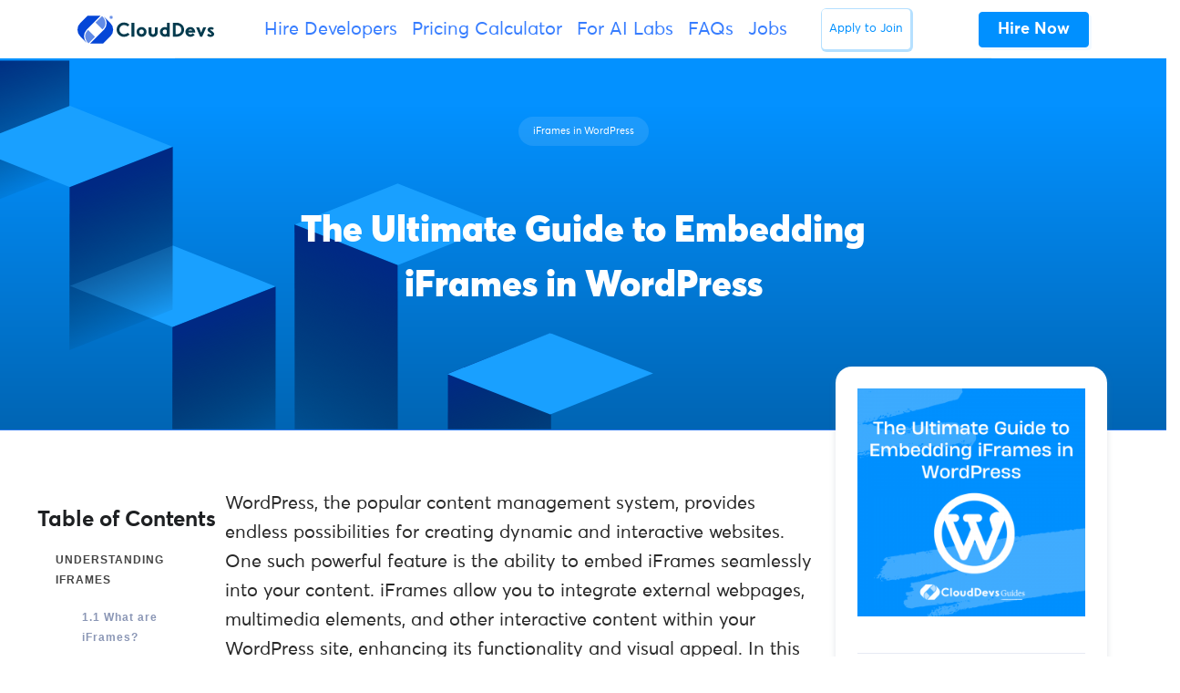

--- FILE ---
content_type: text/html; charset=UTF-8
request_url: https://clouddevs.com/wordpress/embed-iframe-wordpress/
body_size: 18163
content:
<!DOCTYPE html>
<html lang="en">
<head>
<meta http-equiv="Content-Security-Policy" content="upgrade-insecure-requests"> 
<link rel="apple-touch-icon" sizes="180x180" href="/apple-touch-icon.png">
<link rel="icon" type="image/png" sizes="32x32" href="/favicon-32x32.png">
<link rel="icon" type="image/png" sizes="16x16" href="/favicon-16x16.png">
<link rel="manifest" href="/site.webmanifest">
<link rel="mask-icon" href="/safari-pinned-tab.svg" color="#335dec">
<meta name="msapplication-TileColor" content="#ffffff">
<meta name="theme-color" content="#ffffff">
<meta charset="UTF-8">
<meta name="viewport" content="width=device-width, initial-scale=1, maximum-scale=2.0">
<link rel="profile" href="https://gmpg.org/xfn/11">
<link rel="pingback" href="https://clouddevs.com/xmlrpc.php">
<meta name="twitter:card" content="summary">
<meta name="twitter:site" content="@clouddevs">
<meta name="twitter:title" content="CloudDevs - The Largest LATAM Developer Hiring Platform">
<meta name="twitter:description" content="Hire CloudDevs' highly vetted, Latin American developers. Hire remote developers from your time-zone, within 24 hours.">
<meta name="twitter:image" content="https://clouddevs.com/wp-content/uploads/2024/03/twitter-card-website-new.png">
<meta name='robots' content='index, follow, max-image-preview:large, max-snippet:-1, max-video-preview:-1'/>
<title>The Ultimate Guide to Embedding iFrames in WordPress</title>
<meta name="description" content="Learn how to embed iFrames in WordPress effortlessly. Discover the benefits, implementation methods, and top plugins for seamless integration."/>
<link rel="canonical" href="https://clouddevs.com/wordpress/embed-iframe-wordpress/"/>
<script type="application/ld+json" class="yoast-schema-graph">{"@context":"https://schema.org","@graph":[{"@type":"WebPage","@id":"https://clouddevs.com/wordpress/embed-iframe-wordpress/","url":"https://clouddevs.com/wordpress/embed-iframe-wordpress/","name":"The Ultimate Guide to Embedding iFrames in WordPress","isPartOf":{"@id":"https://clouddevs.com/#website"},"primaryImageOfPage":{"@id":"https://clouddevs.com/wordpress/embed-iframe-wordpress/#primaryimage"},"image":{"@id":"https://clouddevs.com/wordpress/embed-iframe-wordpress/#primaryimage"},"thumbnailUrl":"https://clouddevs.com/wp-content/uploads/2023/07/21.png","datePublished":"2023-05-23T18:33:26+00:00","dateModified":"2023-07-03T04:18:47+00:00","description":"Learn how to embed iFrames in WordPress effortlessly. Discover the benefits, implementation methods, and top plugins for seamless integration.","breadcrumb":{"@id":"https://clouddevs.com/wordpress/embed-iframe-wordpress/#breadcrumb"},"inLanguage":"en-US","potentialAction":[{"@type":"ReadAction","target":["https://clouddevs.com/wordpress/embed-iframe-wordpress/"]}]},{"@type":"ImageObject","inLanguage":"en-US","@id":"https://clouddevs.com/wordpress/embed-iframe-wordpress/#primaryimage","url":"https://clouddevs.com/wp-content/uploads/2023/07/21.png","contentUrl":"https://clouddevs.com/wp-content/uploads/2023/07/21.png","width":1080,"height":1080,"caption":"The Ultimate Guide to Embedding iFrames in WordPress"},{"@type":"BreadcrumbList","@id":"https://clouddevs.com/wordpress/embed-iframe-wordpress/#breadcrumb","itemListElement":[{"@type":"ListItem","position":1,"name":"Home","item":"https://clouddevs.com/"},{"@type":"ListItem","position":2,"name":"Hire WordPress Developers","item":"https://clouddevs.com/wordpress/"},{"@type":"ListItem","position":3,"name":"The Ultimate Guide to Embedding iFrames in WordPress"}]},{"@type":"WebSite","@id":"https://clouddevs.com/#website","url":"https://clouddevs.com/","name":"CloudDevs","description":"Hire Top LATAM Developers | Vetted and Ready in 24 Hours","publisher":{"@id":"https://clouddevs.com/#organization"},"potentialAction":[{"@type":"SearchAction","target":{"@type":"EntryPoint","urlTemplate":"https://clouddevs.com/?s={search_term_string}"},"query-input":"required name=search_term_string"}],"inLanguage":"en-US"},{"@type":"Organization","@id":"https://clouddevs.com/#organization","name":"CloudDevs","url":"https://clouddevs.com/","logo":{"@type":"ImageObject","inLanguage":"en-US","@id":"https://clouddevs.com/#/schema/logo/image/","url":"https://clouddevs.com/wp-content/uploads/2021/04/logowithnameflatwhite.jpg","contentUrl":"https://clouddevs.com/wp-content/uploads/2021/04/logowithnameflatwhite.jpg","width":600,"height":600,"caption":"CloudDevs"},"image":{"@id":"https://clouddevs.com/#/schema/logo/image/"}}]}</script>
<link rel="alternate" type="application/rss+xml" title="CloudDevs &raquo; Feed" href="https://clouddevs.com/feed/"/>
<link rel='stylesheet' id='wp-block-library-css' href='https://d2i1lec1hyrmti.cloudfront.net/wp-content/cache/wpfc-minified/llk2nxk1/e7hzj.css' type='text/css' media='all'/>
<style id='wp-block-library-theme-inline-css'>.wp-block-audio figcaption{color:#555;font-size:13px;text-align:center}.is-dark-theme .wp-block-audio figcaption{color:hsla(0,0%,100%,.65)}.wp-block-audio{margin:0 0 1em}.wp-block-code{border:1px solid #ccc;border-radius:4px;font-family:Menlo,Consolas,monaco,monospace;padding:.8em 1em}.wp-block-embed figcaption{color:#555;font-size:13px;text-align:center}.is-dark-theme .wp-block-embed figcaption{color:hsla(0,0%,100%,.65)}.wp-block-embed{margin:0 0 1em}.blocks-gallery-caption{color:#555;font-size:13px;text-align:center}.is-dark-theme .blocks-gallery-caption{color:hsla(0,0%,100%,.65)}.wp-block-image figcaption{color:#555;font-size:13px;text-align:center}.is-dark-theme .wp-block-image figcaption{color:hsla(0,0%,100%,.65)}.wp-block-image{margin:0 0 1em}.wp-block-pullquote{border-bottom:4px solid;border-top:4px solid;color:currentColor;margin-bottom:1.75em}.wp-block-pullquote cite,.wp-block-pullquote footer,.wp-block-pullquote__citation{color:currentColor;font-size:.8125em;font-style:normal;text-transform:uppercase}.wp-block-quote{border-left:.25em solid;margin:0 0 1.75em;padding-left:1em}.wp-block-quote cite,.wp-block-quote footer{color:currentColor;font-size:.8125em;font-style:normal;position:relative}.wp-block-quote.has-text-align-right{border-left:none;border-right:.25em solid;padding-left:0;padding-right:1em}.wp-block-quote.has-text-align-center{border:none;padding-left:0}.wp-block-quote.is-large,.wp-block-quote.is-style-large,.wp-block-quote.is-style-plain{border:none}.wp-block-search .wp-block-search__label{font-weight:700}.wp-block-search__button{border:1px solid #ccc;padding:.375em .625em}:where(.wp-block-group.has-background){padding:1.25em 2.375em}.wp-block-separator.has-css-opacity{opacity:.4}.wp-block-separator{border:none;border-bottom:2px solid;margin-left:auto;margin-right:auto}.wp-block-separator.has-alpha-channel-opacity{opacity:1}.wp-block-separator:not(.is-style-wide):not(.is-style-dots){width:100px}.wp-block-separator.has-background:not(.is-style-dots){border-bottom:none;height:1px}.wp-block-separator.has-background:not(.is-style-wide):not(.is-style-dots){height:2px}.wp-block-table{margin:0 0 1em}.wp-block-table td,.wp-block-table th{word-break:normal}.wp-block-table figcaption{color:#555;font-size:13px;text-align:center}.is-dark-theme .wp-block-table figcaption{color:hsla(0,0%,100%,.65)}.wp-block-video figcaption{color:#555;font-size:13px;text-align:center}.is-dark-theme .wp-block-video figcaption{color:hsla(0,0%,100%,.65)}.wp-block-video{margin:0 0 1em}.wp-block-template-part.has-background{margin-bottom:0;margin-top:0;padding:1.25em 2.375em}</style>
<style id='safe-svg-svg-icon-style-inline-css'>.safe-svg-cover{text-align:center}.safe-svg-cover .safe-svg-inside{display:inline-block;max-width:100%}.safe-svg-cover svg{height:100%;max-height:100%;max-width:100%;width:100%}</style>
<link rel='stylesheet' id='mpp_gutenberg-css' href='https://d2i1lec1hyrmti.cloudfront.net/wp-content/cache/wpfc-minified/qa7926sw/e7hzj.css' type='text/css' media='all'/>
<style id='classic-theme-styles-inline-css'>.wp-block-button__link{color:#fff;background-color:#32373c;border-radius:9999px;box-shadow:none;text-decoration:none;padding:calc(.667em + 2px) calc(1.333em + 2px);font-size:1.125em}.wp-block-file__button{background:#32373c;color:#fff;text-decoration:none}</style>
<style id='global-styles-inline-css'>body{--wp--preset--color--black:#000000;--wp--preset--color--cyan-bluish-gray:#abb8c3;--wp--preset--color--white:#fff;--wp--preset--color--pale-pink:#f78da7;--wp--preset--color--vivid-red:#cf2e2e;--wp--preset--color--luminous-vivid-orange:#ff6900;--wp--preset--color--luminous-vivid-amber:#fcb900;--wp--preset--color--light-green-cyan:#7bdcb5;--wp--preset--color--vivid-green-cyan:#00d084;--wp--preset--color--pale-cyan-blue:#8ed1fc;--wp--preset--color--vivid-cyan-blue:#0693e3;--wp--preset--color--vivid-purple:#9b51e0;--wp--preset--color--primary:#377dff;--wp--preset--color--secondary:#77838f;--wp--preset--color--success:#00c9a7;--wp--preset--color--danger:#de4437;--wp--preset--color--warning:#ffc107;--wp--preset--color--info:#00dffc;--wp--preset--color--dark:#1e2022;--wp--preset--color--light:#f8f9fa;--wp--preset--color--indigo:#2d1582;--wp--preset--gradient--vivid-cyan-blue-to-vivid-purple:linear-gradient(135deg,rgba(6,147,227,1) 0%,rgb(155,81,224) 100%);--wp--preset--gradient--light-green-cyan-to-vivid-green-cyan:linear-gradient(135deg,rgb(122,220,180) 0%,rgb(0,208,130) 100%);--wp--preset--gradient--luminous-vivid-amber-to-luminous-vivid-orange:linear-gradient(135deg,rgba(252,185,0,1) 0%,rgba(255,105,0,1) 100%);--wp--preset--gradient--luminous-vivid-orange-to-vivid-red:linear-gradient(135deg,rgba(255,105,0,1) 0%,rgb(207,46,46) 100%);--wp--preset--gradient--very-light-gray-to-cyan-bluish-gray:linear-gradient(135deg,rgb(238,238,238) 0%,rgb(169,184,195) 100%);--wp--preset--gradient--cool-to-warm-spectrum:linear-gradient(135deg,rgb(74,234,220) 0%,rgb(151,120,209) 20%,rgb(207,42,186) 40%,rgb(238,44,130) 60%,rgb(251,105,98) 80%,rgb(254,248,76) 100%);--wp--preset--gradient--blush-light-purple:linear-gradient(135deg,rgb(255,206,236) 0%,rgb(152,150,240) 100%);--wp--preset--gradient--blush-bordeaux:linear-gradient(135deg,rgb(254,205,165) 0%,rgb(254,45,45) 50%,rgb(107,0,62) 100%);--wp--preset--gradient--luminous-dusk:linear-gradient(135deg,rgb(255,203,112) 0%,rgb(199,81,192) 50%,rgb(65,88,208) 100%);--wp--preset--gradient--pale-ocean:linear-gradient(135deg,rgb(255,245,203) 0%,rgb(182,227,212) 50%,rgb(51,167,181) 100%);--wp--preset--gradient--electric-grass:linear-gradient(135deg,rgb(202,248,128) 0%,rgb(113,206,126) 100%);--wp--preset--gradient--midnight:linear-gradient(135deg,rgb(2,3,129) 0%,rgb(40,116,252) 100%);--wp--preset--font-size--small:13px;--wp--preset--font-size--medium:20px;--wp--preset--font-size--large:36px;--wp--preset--font-size--x-large:42px;--wp--preset--spacing--20:0.44rem;--wp--preset--spacing--30:0.67rem;--wp--preset--spacing--40:1rem;--wp--preset--spacing--50:1.5rem;--wp--preset--spacing--60:2.25rem;--wp--preset--spacing--70:3.38rem;--wp--preset--spacing--80:5.06rem;--wp--preset--shadow--natural:6px 6px 9px rgba(0, 0, 0, 0.2);--wp--preset--shadow--deep:12px 12px 50px rgba(0, 0, 0, 0.4);--wp--preset--shadow--sharp:6px 6px 0px rgba(0, 0, 0, 0.2);--wp--preset--shadow--outlined:6px 6px 0px -3px rgba(255, 255, 255, 1), 6px 6px rgba(0, 0, 0, 1);--wp--preset--shadow--crisp:6px 6px 0px rgba(0, 0, 0, 1);}:where(.is-layout-flex){gap:0.5em;}:where(.is-layout-grid){gap:0.5em;}body .is-layout-flow > .alignleft{float:left;margin-inline-start:0;margin-inline-end:2em;}body .is-layout-flow > .alignright{float:right;margin-inline-start:2em;margin-inline-end:0;}body .is-layout-flow > .aligncenter{margin-left:auto !important;margin-right:auto !important;}body .is-layout-constrained > .alignleft{float:left;margin-inline-start:0;margin-inline-end:2em;}body .is-layout-constrained > .alignright{float:right;margin-inline-start:2em;margin-inline-end:0;}body .is-layout-constrained > .aligncenter{margin-left:auto !important;margin-right:auto !important;}body .is-layout-constrained > :where(:not(.alignleft):not(.alignright):not(.alignfull)){max-width:var(--wp--style--global--content-size);margin-left:auto !important;margin-right:auto !important;}body .is-layout-constrained > .alignwide{max-width:var(--wp--style--global--wide-size);}body .is-layout-flex{display:flex;}body .is-layout-flex{flex-wrap:wrap;align-items:center;}body .is-layout-flex > *{margin:0;}body .is-layout-grid{display:grid;}body .is-layout-grid > *{margin:0;}:where(.wp-block-columns.is-layout-flex){gap:2em;}:where(.wp-block-columns.is-layout-grid){gap:2em;}:where(.wp-block-post-template.is-layout-flex){gap:1.25em;}:where(.wp-block-post-template.is-layout-grid){gap:1.25em;}.has-black-color{color:var(--wp--preset--color--black) !important;}.has-cyan-bluish-gray-color{color:var(--wp--preset--color--cyan-bluish-gray) !important;}.has-white-color{color:var(--wp--preset--color--white) !important;}.has-pale-pink-color{color:var(--wp--preset--color--pale-pink) !important;}.has-vivid-red-color{color:var(--wp--preset--color--vivid-red) !important;}.has-luminous-vivid-orange-color{color:var(--wp--preset--color--luminous-vivid-orange) !important;}.has-luminous-vivid-amber-color{color:var(--wp--preset--color--luminous-vivid-amber) !important;}.has-light-green-cyan-color{color:var(--wp--preset--color--light-green-cyan) !important;}.has-vivid-green-cyan-color{color:var(--wp--preset--color--vivid-green-cyan) !important;}.has-pale-cyan-blue-color{color:var(--wp--preset--color--pale-cyan-blue) !important;}.has-vivid-cyan-blue-color{color:var(--wp--preset--color--vivid-cyan-blue) !important;}.has-vivid-purple-color{color:var(--wp--preset--color--vivid-purple) !important;}.has-black-background-color{background-color:var(--wp--preset--color--black) !important;}.has-cyan-bluish-gray-background-color{background-color:var(--wp--preset--color--cyan-bluish-gray) !important;}.has-white-background-color{background-color:var(--wp--preset--color--white) !important;}.has-pale-pink-background-color{background-color:var(--wp--preset--color--pale-pink) !important;}.has-vivid-red-background-color{background-color:var(--wp--preset--color--vivid-red) !important;}.has-luminous-vivid-orange-background-color{background-color:var(--wp--preset--color--luminous-vivid-orange) !important;}.has-luminous-vivid-amber-background-color{background-color:var(--wp--preset--color--luminous-vivid-amber) !important;}.has-light-green-cyan-background-color{background-color:var(--wp--preset--color--light-green-cyan) !important;}.has-vivid-green-cyan-background-color{background-color:var(--wp--preset--color--vivid-green-cyan) !important;}.has-pale-cyan-blue-background-color{background-color:var(--wp--preset--color--pale-cyan-blue) !important;}.has-vivid-cyan-blue-background-color{background-color:var(--wp--preset--color--vivid-cyan-blue) !important;}.has-vivid-purple-background-color{background-color:var(--wp--preset--color--vivid-purple) !important;}.has-black-border-color{border-color:var(--wp--preset--color--black) !important;}.has-cyan-bluish-gray-border-color{border-color:var(--wp--preset--color--cyan-bluish-gray) !important;}.has-white-border-color{border-color:var(--wp--preset--color--white) !important;}.has-pale-pink-border-color{border-color:var(--wp--preset--color--pale-pink) !important;}.has-vivid-red-border-color{border-color:var(--wp--preset--color--vivid-red) !important;}.has-luminous-vivid-orange-border-color{border-color:var(--wp--preset--color--luminous-vivid-orange) !important;}.has-luminous-vivid-amber-border-color{border-color:var(--wp--preset--color--luminous-vivid-amber) !important;}.has-light-green-cyan-border-color{border-color:var(--wp--preset--color--light-green-cyan) !important;}.has-vivid-green-cyan-border-color{border-color:var(--wp--preset--color--vivid-green-cyan) !important;}.has-pale-cyan-blue-border-color{border-color:var(--wp--preset--color--pale-cyan-blue) !important;}.has-vivid-cyan-blue-border-color{border-color:var(--wp--preset--color--vivid-cyan-blue) !important;}.has-vivid-purple-border-color{border-color:var(--wp--preset--color--vivid-purple) !important;}.has-vivid-cyan-blue-to-vivid-purple-gradient-background{background:var(--wp--preset--gradient--vivid-cyan-blue-to-vivid-purple) !important;}.has-light-green-cyan-to-vivid-green-cyan-gradient-background{background:var(--wp--preset--gradient--light-green-cyan-to-vivid-green-cyan) !important;}.has-luminous-vivid-amber-to-luminous-vivid-orange-gradient-background{background:var(--wp--preset--gradient--luminous-vivid-amber-to-luminous-vivid-orange) !important;}.has-luminous-vivid-orange-to-vivid-red-gradient-background{background:var(--wp--preset--gradient--luminous-vivid-orange-to-vivid-red) !important;}.has-very-light-gray-to-cyan-bluish-gray-gradient-background{background:var(--wp--preset--gradient--very-light-gray-to-cyan-bluish-gray) !important;}.has-cool-to-warm-spectrum-gradient-background{background:var(--wp--preset--gradient--cool-to-warm-spectrum) !important;}.has-blush-light-purple-gradient-background{background:var(--wp--preset--gradient--blush-light-purple) !important;}.has-blush-bordeaux-gradient-background{background:var(--wp--preset--gradient--blush-bordeaux) !important;}.has-luminous-dusk-gradient-background{background:var(--wp--preset--gradient--luminous-dusk) !important;}.has-pale-ocean-gradient-background{background:var(--wp--preset--gradient--pale-ocean) !important;}.has-electric-grass-gradient-background{background:var(--wp--preset--gradient--electric-grass) !important;}.has-midnight-gradient-background{background:var(--wp--preset--gradient--midnight) !important;}.has-small-font-size{font-size:var(--wp--preset--font-size--small) !important;}.has-medium-font-size{font-size:var(--wp--preset--font-size--medium) !important;}.has-large-font-size{font-size:var(--wp--preset--font-size--large) !important;}.has-x-large-font-size{font-size:var(--wp--preset--font-size--x-large) !important;}
.wp-block-navigation a:where(:not(.wp-element-button)){color:inherit;}:where(.wp-block-post-template.is-layout-flex){gap:1.25em;}:where(.wp-block-post-template.is-layout-grid){gap:1.25em;}:where(.wp-block-columns.is-layout-flex){gap:2em;}:where(.wp-block-columns.is-layout-grid){gap:2em;}
.wp-block-pullquote{font-size:1.5em;line-height:1.6;}</style>
<style>.page-list .current_page_item > a{font-weight:bold;}
.page-list-ext{clear:both;}
.page-list-ext{*zoom:1;}
.page-list-ext:before, .page-list-ext:after{display:table;line-height:0;content:"";}
.page-list-ext:after{clear:both;}
.page-list-ext .page-list-ext-item{clear:both;margin:10px 0 30px 0;-webkit-column-break-inside:avoid;page-break-inside:avoid;break-inside:avoid;}
.page-list-ext .page-list-ext-image{float:left;display:inline;margin:5px 15px 15px 0;}
.page-list-ext .page-list-ext-title{clear:none;}
.page-list-cols-2, .page-list-cols-3, .page-list-cols-4, .page-list-cols-5{column-gap:30px;}
.page-list-cols-2{column-count:2;}
.page-list-cols-3{column-count:3;}
.page-list-cols-4{column-count:4;}
.page-list-cols-5{column-count:5;}
@media(max-width:767px){ .page-list-cols-2, .page-list-cols-3, .page-list-cols-4, .page-list-cols-5{column-count:1;}
}</style>
<style>.clearfix{zoom:1}.clearfix:after,.clearfix:before{content:"";display:table}.clearfix:after{clear:both}.rp4wp-related-job_listing>ul,ul.job_listings{border-top:1px solid #eee;margin:0;padding:0}.rp4wp-related-job_listing>ul.loading,ul.job_listings.loading{background:url(https://d2i1lec1hyrmti.cloudfront.net/wp-content/plugins/wp-job-manager/assets/dist/images/ajax-loader.ea183bf2.gif) no-repeat center 32px;border-bottom:1px solid #eee;min-height:96px}.rp4wp-related-job_listing>ul li.job_listing,.rp4wp-related-job_listing>ul li.no_job_listings_found,ul.job_listings li.job_listing,ul.job_listings li.no_job_listings_found{border-bottom:1px solid #eee;list-style:none outside;margin:0;padding:0}.rp4wp-related-job_listing>ul li.job_listing.job_position_filled a,.rp4wp-related-job_listing>ul li.no_job_listings_found.job_position_filled a,ul.job_listings li.job_listing.job_position_filled a,ul.job_listings li.no_job_listings_found.job_position_filled a{opacity:.25}.rp4wp-related-job_listing>ul li.job_listing.no_job_listings_found,.rp4wp-related-job_listing>ul li.no_job_listings_found.no_job_listings_found,ul.job_listings li.job_listing.no_job_listings_found,ul.job_listings li.no_job_listings_found.no_job_listings_found{border-bottom:1px solid #eee;padding:1em}.rp4wp-related-job_listing>ul li.job_listing a,.rp4wp-related-job_listing>ul li.no_job_listings_found a,ul.job_listings li.job_listing a,ul.job_listings li.no_job_listings_found a{zoom:1;border:0;display:block;line-height:1.5em;overflow:hidden;padding:1em 1em 1em 2em;position:relative;text-decoration:none}.rp4wp-related-job_listing>ul li.job_listing a:focus,.rp4wp-related-job_listing>ul li.job_listing a:hover,.rp4wp-related-job_listing>ul li.no_job_listings_found a:focus,.rp4wp-related-job_listing>ul li.no_job_listings_found a:hover,ul.job_listings li.job_listing a:focus,ul.job_listings li.job_listing a:hover,ul.job_listings li.no_job_listings_found a:focus,ul.job_listings li.no_job_listings_found a:hover{background-color:#fcfcfc}.rp4wp-related-job_listing>ul li.job_listing a img.company_logo,.rp4wp-related-job_listing>ul li.no_job_listings_found a img.company_logo,ul.job_listings li.job_listing a img.company_logo,ul.job_listings li.no_job_listings_found a img.company_logo{box-shadow:none;float:left;height:42px;left:1em;margin-right:1em;position:absolute;vertical-align:middle;width:42px}.rp4wp-related-job_listing>ul li.job_listing a div.location,.rp4wp-related-job_listing>ul li.job_listing a div.position,.rp4wp-related-job_listing>ul li.job_listing a ul.meta,.rp4wp-related-job_listing>ul li.no_job_listings_found a div.location,.rp4wp-related-job_listing>ul li.no_job_listings_found a div.position,.rp4wp-related-job_listing>ul li.no_job_listings_found a ul.meta,ul.job_listings li.job_listing a div.location,ul.job_listings li.job_listing a div.position,ul.job_listings li.job_listing a ul.meta,ul.job_listings li.no_job_listings_found a div.location,ul.job_listings li.no_job_listings_found a div.position,ul.job_listings li.no_job_listings_found a ul.meta{box-sizing:border-box}.rp4wp-related-job_listing>ul li.job_listing a div.position,.rp4wp-related-job_listing>ul li.no_job_listings_found a div.position,ul.job_listings li.job_listing a div.position,ul.job_listings li.no_job_listings_found a div.position{float:left;line-height:1.5em;padding:0 0 0 42px;width:55%}.rp4wp-related-job_listing>ul li.job_listing a div.position h3,.rp4wp-related-job_listing>ul li.no_job_listings_found a div.position h3,ul.job_listings li.job_listing a div.position h3,ul.job_listings li.no_job_listings_found a div.position h3{font-size:inherit;line-height:inherit;margin:0;padding:0}.rp4wp-related-job_listing>ul li.job_listing a div.position .company,.rp4wp-related-job_listing>ul li.no_job_listings_found a div.position .company,ul.job_listings li.job_listing a div.position .company,ul.job_listings li.no_job_listings_found a div.position .company{color:#999}.rp4wp-related-job_listing>ul li.job_listing a div.position .company .tagline,.rp4wp-related-job_listing>ul li.no_job_listings_found a div.position .company .tagline,ul.job_listings li.job_listing a div.position .company .tagline,ul.job_listings li.no_job_listings_found a div.position .company .tagline{margin-left:.5em}.rp4wp-related-job_listing>ul li.job_listing a div.location,.rp4wp-related-job_listing>ul li.no_job_listings_found a div.location,ul.job_listings li.job_listing a div.location,ul.job_listings li.no_job_listings_found a div.location{color:#999;float:left;line-height:1.5em;padding:0 0 0 1em;text-align:left;width:25%}.rp4wp-related-job_listing>ul li.job_listing a .meta,.rp4wp-related-job_listing>ul li.no_job_listings_found a .meta,ul.job_listings li.job_listing a .meta,ul.job_listings li.no_job_listings_found a .meta{color:#999;float:right;line-height:1.5em;list-style:none outside;margin:0;padding:0 0 0 1em;text-align:right;width:20%}.rp4wp-related-job_listing>ul li.job_listing a .meta li,.rp4wp-related-job_listing>ul li.no_job_listings_found a .meta li,ul.job_listings li.job_listing a .meta li,ul.job_listings li.no_job_listings_found a .meta li{display:block;list-style:none outside;margin:0}.rp4wp-related-job_listing>ul li.job_listing a .meta .job-type,.rp4wp-related-job_listing>ul li.no_job_listings_found a .meta .job-type,ul.job_listings li.job_listing a .meta .job-type,ul.job_listings li.no_job_listings_found a .meta .job-type{font-weight:700}.rp4wp-related-job_listing>ul li.job_listing.job_position_featured a,.rp4wp-related-job_listing>ul li.no_job_listings_found.job_position_featured a,ul.job_listings li.job_listing.job_position_featured a,ul.job_listings li.no_job_listings_found.job_position_featured a{background:#fefee5}.rp4wp-related-job_listing>ul li.job_listing.job_position_featured a:focus,.rp4wp-related-job_listing>ul li.job_listing.job_position_featured a:hover,.rp4wp-related-job_listing>ul li.no_job_listings_found.job_position_featured a:focus,.rp4wp-related-job_listing>ul li.no_job_listings_found.job_position_featured a:hover,ul.job_listings li.job_listing.job_position_featured a:focus,ul.job_listings li.job_listing.job_position_featured a:hover,ul.job_listings li.no_job_listings_found.job_position_featured a:focus,ul.job_listings li.no_job_listings_found.job_position_featured a:hover{background-color:#fefed8}.widget ul.job_listings li.job_listing a{padding:1em 0}.widget ul.job_listings li.job_listing .image{float:left}.widget ul.job_listings li.job_listing .image img{left:0;position:relative}.widget ul.job_listings li.job_listing .content{overflow:hidden}.widget ul.job_listings li.job_listing .position{float:none;padding:0;width:auto}.widget ul.job_listings li.job_listing ul.meta{float:none;margin:0;padding:0;text-align:left;width:auto}.widget ul.job_listings li.job_listing ul.meta li{display:inline;float:none;font-weight:400;margin:0 .5em 0 0;padding:0}.widget ul.job_listings li.job_listing ul.meta li:after{content:"‣";padding:0 0 0 .5em}.widget ul.job_listings li.job_listing ul.meta li:last-child:after{content:""}.job-manager .job-type,.job-types .job-type,.job_listing .job-type{color:#f08d3c}.job-manager .full-time,.job-types .full-time,.job_listing .full-time{color:#90da36}.job-manager .part-time,.job-types .part-time,.job_listing .part-time{color:#f08d3c}.job-manager .temporary,.job-types .temporary,.job_listing .temporary{color:#d93674}.job-manager .freelance,.job-types .freelance,.job_listing .freelance{color:#39c}.job-manager .internship,.job-types .internship,.job_listing .internship{color:#6033cc}@media only screen and (max-width:767px){ul.job_listings li.job_listing a,ul.job_listings li.no_job_listings_found a{padding:1em}ul.job_listings li.job_listing a img.company_logo,ul.job_listings li.no_job_listings_found a img.company_logo{visibility:hidden}ul.job_listings li.job_listing a div.position,ul.job_listings li.no_job_listings_found a div.position{float:left;padding:0;width:60%}ul.job_listings li.job_listing a div.location,ul.job_listings li.no_job_listings_found a div.location{float:right;font-size:.75em;line-height:2em;padding:0 0 0 1em;text-align:right;width:40%}ul.job_listings li.job_listing a .meta,ul.job_listings li.no_job_listings_found a .meta{float:right;font-size:.75em;line-height:2em;width:40%}ul.job_listings li.job_listing a .meta li,ul.job_listings li.no_job_listings_found a .meta li{font-size:1em}}.twenty-eleven ul.job_listings li.job_listing,.twenty-eleven ul.job_listings li.no_job_listings_found{padding:0!important}</style>
<link rel='stylesheet' id='fontawesome-css' href='https://d2i1lec1hyrmti.cloudfront.net/wp-content/cache/wpfc-minified/q7wp4x7o/e7hzj.css' type='text/css' media='all'/>
<link rel='stylesheet' id='front-style-css' href='https://d2i1lec1hyrmti.cloudfront.net/wp-content/cache/wpfc-minified/2xvqco1h/e7hzk.css' type='text/css' media='all'/>
<link rel='stylesheet' id='my-custom-style-css' href='https://d2i1lec1hyrmti.cloudfront.net/wp-content/cache/wpfc-minified/l90yg5bv/e7hzk.css' type='text/css' media='all'/>
<link rel='stylesheet' id='theme-blue-colorsx-css' href='https://d2i1lec1hyrmti.cloudfront.net/wp-content/cache/wpfc-minified/m0v7qewz/e7hzk.css' type='text/css' media='all'/>
<link rel='stylesheet' id='enlighterjs-css' href='https://d2i1lec1hyrmti.cloudfront.net/wp-content/cache/wpfc-minified/8x9o4ll9/e7hzj.css' type='text/css' media='all'/>
<link rel="https://api.w.org/" href="https://clouddevs.com/wp-json/"/><link rel="alternate" type="application/json" href="https://clouddevs.com/wp-json/wp/v2/pages/18734"/><link rel="EditURI" type="application/rsd+xml" title="RSD" href="https://clouddevs.com/xmlrpc.php?rsd"/>
<meta name="generator" content="WordPress 6.4.7"/>
<link rel='shortlink' href='https://clouddevs.com/?p=18734'/>
<link rel="alternate" type="application/json+oembed" href="https://clouddevs.com/wp-json/oembed/1.0/embed?url=https%3A%2F%2Fclouddevs.com%2Fwordpress%2Fembed-iframe-wordpress%2F"/>
<link rel="alternate" type="text/xml+oembed" href="https://clouddevs.com/wp-json/oembed/1.0/embed?url=https%3A%2F%2Fclouddevs.com%2Fwordpress%2Fembed-iframe-wordpress%2F&#038;format=xml"/>
<style id="ez-toc-inline-css">#ez-toc-container{background:#f9f9f9;border:1px solid #aaa;border-radius:4px;-webkit-box-shadow:0 1px 1px rgba(0,0,0,.05);box-shadow:0 1px 1px rgba(0,0,0,.05);display:table;margin-bottom:1em;padding:10px 20px 10px 10px;position:relative;width:auto}div.ez-toc-widget-container{padding:0;position:relative}#ez-toc-container.ez-toc-light-blue{background:#edf6ff}#ez-toc-container.ez-toc-white{background:#fff}#ez-toc-container.ez-toc-black{background:#000}#ez-toc-container.ez-toc-transparent{background:none}div.ez-toc-widget-container ul{display:block}div.ez-toc-widget-container li{border:none;padding:0}div.ez-toc-widget-container ul.ez-toc-list{padding:10px}#ez-toc-container ul ul,.ez-toc div.ez-toc-widget-container ul ul{margin-left:1.5em}#ez-toc-container li,#ez-toc-container ul{padding:0}#ez-toc-container li,#ez-toc-container ul,#ez-toc-container ul li,div.ez-toc-widget-container,div.ez-toc-widget-container li{background:0 0;list-style:none;line-height:1.6;margin:0;overflow:hidden;z-index:1}#ez-toc-container .ez-toc-title{text-align:left;line-height:1.45;margin:0;padding:0}.ez-toc-title-container{display:table;width:100%}.ez-toc-title,.ez-toc-title-toggle{display:inline;text-align:left;vertical-align:middle}.ez-toc-btn,.ez-toc-glyphicon{display:inline-block;font-weight:400}#ez-toc-container.ez-toc-black a,#ez-toc-container.ez-toc-black a:visited,#ez-toc-container.ez-toc-black p.ez-toc-title{color:#fff}#ez-toc-container div.ez-toc-title-container+ul.ez-toc-list{margin-top:1em}.ez-toc-wrap-left{margin:0 auto 1em 0!important}.ez-toc-wrap-left-text{float:left}.ez-toc-wrap-right{margin:0 0 1em auto!important}.ez-toc-wrap-right-text{float:right}#ez-toc-container a{color:#444;box-shadow:none;text-decoration:none;text-shadow:none;display:inline-flex;align-items:stretch;flex-wrap:nowrap}#ez-toc-container a:visited{color:#9f9f9f}#ez-toc-container a:hover{text-decoration:underline}#ez-toc-container a.ez-toc-toggle{display:flex;align-items:center}.ez-toc-widget-container ul.ez-toc-list li::before{content:' ';position:absolute;left:0;right:0;height:30px;line-height:30px;z-index:-1}.ez-toc-widget-container ul.ez-toc-list li.active{background-color:#ededed}.ez-toc-widget-container li.active>a{font-weight:900}.ez-toc-btn{padding:6px 12px;margin-bottom:0;font-size:14px;line-height:1.428571429;text-align:center;white-space:nowrap;vertical-align:middle;cursor:pointer;background-image:none;border:1px solid transparent;border-radius:4px;-webkit-user-select:none;-moz-user-select:none;-ms-user-select:none;-o-user-select:none;user-select:none}.ez-toc-btn:focus{outline:#333 dotted thin;outline:-webkit-focus-ring-color auto 5px;outline-offset:-2px}.ez-toc-btn:focus,.ez-toc-btn:hover{color:#333;text-decoration:none}.ez-toc-btn.active,.ez-toc-btn:active{background-image:none;outline:0;-webkit-box-shadow:inset 0 3px 5px rgba(0,0,0,.125);box-shadow:inset 0 3px 5px rgba(0,0,0,.125)}.ez-toc-btn-default{color:#333;background-color:#fff;-webkit-box-shadow:inset 0 1px 0 rgba(255,255,255,.15),0 1px 1px rgba(0,0,0,.075);box-shadow:inset 0 1px 0 rgba(255,255,255,.15),0 1px 1px rgba(0,0,0,.075);text-shadow:0 1px 0 #fff;background-image:-webkit-gradient(linear,left 0,left 100%,from(#fff),to(#e0e0e0));background-image:-webkit-linear-gradient(top,#fff 0,#e0e0e0 100%);background-image:-moz-linear-gradient(top,#fff 0,#e0e0e0 100%);background-image:linear-gradient(to bottom,#fff 0,#e0e0e0 100%);background-repeat:repeat-x;border-color:#ccc}.ez-toc-btn-default.active,.ez-toc-btn-default:active,.ez-toc-btn-default:focus,.ez-toc-btn-default:hover{color:#333;background-color:#ebebeb;border-color:#adadad}.ez-toc-btn-default.active,.ez-toc-btn-default:active{background-image:none;background-color:#e0e0e0;border-color:#dbdbdb}.ez-toc-btn-sm,.ez-toc-btn-xs{padding:5px 10px;font-size:12px;line-height:1.5;border-radius:3px}.ez-toc-btn-xs{padding:1px 5px}.ez-toc-btn-default:active{-webkit-box-shadow:inset 0 3px 5px rgba(0,0,0,.125);box-shadow:inset 0 3px 5px rgba(0,0,0,.125)}.btn.active,.ez-toc-btn:active{background-image:none}.ez-toc-btn-default:focus,.ez-toc-btn-default:hover{background-color:#e0e0e0;background-position:0 -15px}.ez-toc-pull-right{float:right!important;margin-left:10px}#ez-toc-container label.cssicon,#ez-toc-widget-container label.cssicon{height:30px}.ez-toc-glyphicon{position:relative;top:1px;font-family:'Glyphicons Halflings';-webkit-font-smoothing:antialiased;font-style:normal;line-height:1;-moz-osx-font-smoothing:grayscale}.ez-toc-glyphicon:empty{width:1em}.ez-toc-toggle i.ez-toc-glyphicon,label.cssicon .ez-toc-glyphicon:empty{font-size:16px;margin-left:2px}#ez-toc-container input,.ez-toc-toggle #item{position:absolute;left:-999em}#ez-toc-container input[type=checkbox]:checked+nav,#ez-toc-widget-container input[type=checkbox]:checked+nav{opacity:0;max-height:0;border:none;display:none}#ez-toc-container .ez-toc-js-icon-con,#ez-toc-container label{position:relative;cursor:pointer;display:initial}#ez-toc-container .ez-toc-js-icon-con,#ez-toc-container .ez-toc-toggle label,.ez-toc-cssicon{float:right;position:relative;font-size:16px;padding:0;border:1px solid #999191;border-radius:5px;cursor:pointer;left:10px;width:35px}div#ez-toc-container .ez-toc-title{display:initial}.ez-toc-wrap-center{margin:0 auto 1em!important}#ez-toc-container a.ez-toc-toggle{color:#444;background:inherit;border:inherit}#ez-toc-container .eztoc-toggle-hide-by-default,label.cssiconcheckbox{display:none}.ez-toc-widget-container ul li a{padding-left:10px;display:inline-flex;align-items:stretch;flex-wrap:nowrap}.ez-toc-widget-container ul.ez-toc-list li{height:auto!important}.ez-toc-icon-toggle-span{display:flex;align-items:center;width:35px;height:30px;justify-content:center;direction:ltr}div#ez-toc-container .ez-toc-title{font-size:120%;}div#ez-toc-container .ez-toc-title{font-weight:500;}div#ez-toc-container ul li{font-size:95%;}div#ez-toc-container ul li{font-weight:500;}div#ez-toc-container nav ul ul li{font-size:90%;}div#ez-toc-container{width:100%;}</style><link rel="icon" href="https://d2i1lec1hyrmti.cloudfront.net/wp-content/uploads/2021/04/cropped-favicon196x196-32x32.png" sizes="32x32"/>
<link rel="icon" href="https://d2i1lec1hyrmti.cloudfront.net/wp-content/uploads/2021/04/cropped-favicon196x196-192x192.png" sizes="192x192"/>
<link rel="apple-touch-icon" href="https://d2i1lec1hyrmti.cloudfront.net/wp-content/uploads/2021/04/cropped-favicon196x196-180x180.png"/>
<meta name="msapplication-TileImage" content="https://clouddevs.com/wp-content/uploads/2021/04/cropped-favicon196x196-270x270.png"/>
<style id="wp-custom-css">body{color:var(--dark);font-family:Inter, sans-serif;font-size:20px;line-height:28px;}
.small-text{text-align:left;font-size:18px;line-height:24px;}
h6{margin-top:0;margin-bottom:7px;font-size:18px;font-weight:600;line-height:24px;}
.xx .text-span-11{font-size:20px;font-weight:400;}
.accordion-content p{color:black}
@media screen and (max-width:991px){
.talent-list{display:none;}
}
.custom-callout{background-color:#fef3ee;padding:2rem;border-radius:1rem;margin:2rem 0;font-family:'Poppins', sans-serif;}
.custom-callout.blue{background-color:#F4F0FA;padding:2rem;border-radius:1rem;margin:2rem 0;font-family:'Poppins', sans-serif;}
.custom-callout .callout-title{color:#d93c3c;background-image:linear-gradient(to top, rgba(207, 109, 53, 0.6) 60%, rgba(207, 109, 53, 0.6) 40%);font-family:inherit !important;font-size:21px;line-height:1.2;font-weight:600;display:inline;background-size:100% 0.4em;background-repeat:no-repeat;background-position:left bottom;box-decoration-break:clone;-webkit-box-decoration-break:clone;}
.custom-callout.blue .callout-title{background-image:linear-gradient(to top, rgba(248, 200, 60, 0.6) 60%, rgba(248, 200, 60, 0.6) 40%);color:#7748C2 !important;font-family:inherit !important;font-size:21px;line-height:1.2;font-weight:600;display:inline;background-size:100% 0.4em;background-repeat:no-repeat;background-position:left bottom;box-decoration-break:clone;-webkit-box-decoration-break:clone;}
.custom-callout .callout-title::after{content:'';display:block;height:0.5rem;background-color:#f0a282;width:100%;position:absolute;bottom:-0.2rem;left:0;z-index:-1;}
.custom-callout ul{list-style:none;padding-left:0;margin:0;}
.custom-callout li{font-size:1.5rem;margin-bottom:1.5rem;position:relative;padding-left:2.5rem;font-weight:600;color:#CF3535 !important;}
.custom-callout.blue li{color:#7748C2 !important;}
.custom-callout li::before{content:"";position:absolute;left:0;top:11px;width:15px;height:15px;border-radius:50%;border:4px solid #EE4E34;}
.custom-callout.blue li::before{border-color:#7748C2 !Important;}</style>
<script data-wpfc-render="false">var Wpfcll={s:[],osl:0,scroll:false,i:function(){Wpfcll.ss();window.addEventListener('load',function(){let observer=new MutationObserver(mutationRecords=>{Wpfcll.osl=Wpfcll.s.length;Wpfcll.ss();if(Wpfcll.s.length > Wpfcll.osl){Wpfcll.ls(false);}});observer.observe(document.getElementsByTagName("html")[0],{childList:true,attributes:true,subtree:true,attributeFilter:["src"],attributeOldValue:false,characterDataOldValue:false});Wpfcll.ls(true);});window.addEventListener('scroll',function(){Wpfcll.scroll=true;Wpfcll.ls(false);});window.addEventListener('resize',function(){Wpfcll.scroll=true;Wpfcll.ls(false);});window.addEventListener('click',function(){Wpfcll.scroll=true;Wpfcll.ls(false);});},c:function(e,pageload){var w=document.documentElement.clientHeight || body.clientHeight;var n=0;if(pageload){n=0;}else{n=(w > 800) ? 800:200;n=Wpfcll.scroll ? 800:n;}var er=e.getBoundingClientRect();var t=0;var p=e.parentNode ? e.parentNode:false;if(typeof p.getBoundingClientRect=="undefined"){var pr=false;}else{var pr=p.getBoundingClientRect();}if(er.x==0 && er.y==0){for(var i=0;i < 10;i++){if(p){if(pr.x==0 && pr.y==0){if(p.parentNode){p=p.parentNode;}if(typeof p.getBoundingClientRect=="undefined"){pr=false;}else{pr=p.getBoundingClientRect();}}else{t=pr.top;break;}}};}else{t=er.top;}if(w - t+n > 0){return true;}return false;},r:function(e,pageload){var s=this;var oc,ot;try{oc=e.getAttribute("data-wpfc-original-src");ot=e.getAttribute("data-wpfc-original-srcset");originalsizes=e.getAttribute("data-wpfc-original-sizes");if(s.c(e,pageload)){if(oc || ot){if(e.tagName=="DIV" || e.tagName=="A" || e.tagName=="SPAN"){e.style.backgroundImage="url("+oc+")";e.removeAttribute("data-wpfc-original-src");e.removeAttribute("data-wpfc-original-srcset");e.removeAttribute("onload");}else{if(oc){e.setAttribute('src',oc);}if(ot){e.setAttribute('srcset',ot);}if(originalsizes){e.setAttribute('sizes',originalsizes);}if(e.getAttribute("alt") && e.getAttribute("alt")=="blank"){e.removeAttribute("alt");}e.removeAttribute("data-wpfc-original-src");e.removeAttribute("data-wpfc-original-srcset");e.removeAttribute("data-wpfc-original-sizes");e.removeAttribute("onload");if(e.tagName=="IFRAME"){var y="https://www.youtube.com/embed/";if(navigator.userAgent.match(/\sEdge?\/\d/i)){e.setAttribute('src',e.getAttribute("src").replace(/.+\/templates\/youtube\.html\#/,y));}e.onload=function(){if(typeof window.jQuery !="undefined"){if(jQuery.fn.fitVids){jQuery(e).parent().fitVids({customSelector:"iframe[src]"});}}var s=e.getAttribute("src").match(/templates\/youtube\.html\#(.+)/);if(s){try{var i=e.contentDocument || e.contentWindow;if(i.location.href=="about:blank"){e.setAttribute('src',y+s[1]);}}catch(err){e.setAttribute('src',y+s[1]);}}}}}}else{if(e.tagName=="NOSCRIPT"){if(typeof window.jQuery !="undefined"){if(jQuery(e).attr("data-type")=="wpfc"){e.removeAttribute("data-type");jQuery(e).after(jQuery(e).text());}}}}}}catch(error){console.log(error);console.log("==>",e);}},ss:function(){var i=Array.prototype.slice.call(document.getElementsByTagName("img"));var f=Array.prototype.slice.call(document.getElementsByTagName("iframe"));var d=Array.prototype.slice.call(document.getElementsByTagName("div"));var a=Array.prototype.slice.call(document.getElementsByTagName("a"));var s=Array.prototype.slice.call(document.getElementsByTagName("span"));var n=Array.prototype.slice.call(document.getElementsByTagName("noscript"));this.s=i.concat(f).concat(d).concat(a).concat(s).concat(n);},ls:function(pageload){var s=this;[].forEach.call(s.s,function(e,index){s.r(e,pageload);});}};document.addEventListener('DOMContentLoaded',function(){wpfci();});function wpfci(){Wpfcll.i();}</script>
</head>
<body class="page-template page-template-template-Wordpress-topic page-template-template-Wordpress-topic-php page page-id-18734 page-child parent-pageid-18151 wp-custom-logo wp-embed-responsive front-align-wide wpjm-activated front">
<div id="page" class="hfeed site">
<header id="header" class="u-header u-header--abs-top-md u-header--show-hide-md u-header--bg-transparent u-header-center-aligned-nav u-header--navbar-bg">
<div id="searchPushTop" class="u-search-push-top u-unfold--jquery-slide u-unfold--hidden" style="display: none;"></div><div class="u-header__section bg-primary">
<div id="logoAndNav" class="container" style="padding-top: 10px; padding-bottom: 10px;">
<nav class="navbar js-mega-menu navbar-expand-md u-header__navbar u-header__navbar--no-space hs-menu-initialized hs-menu-horizontal" data-dropdown-trigger="click">
<div class="u-header-center-aligned-nav__col"><a class="navbar-brand u-header__navbar-brand" href="https://clouddevs.com"><img src="https://d2i1lec1hyrmti.cloudfront.net/wp-content/uploads/2021/04/newblue.svg" alt="CloudDevs - Hire Senior LATAM Developers within 24 Hours" style="width:150px;height:31px;"> </a> <button type="button" class="navbar-toggler btn u-hamburger" aria-label="Toggle navigation" data-toggle="collapse" data-target="#navBar"> <span id="hamburgerTrigger" class="u-hamburger__box"> <span class="u-hamburger__inner"></span> </span> </button></div><div id="navBar" class="collapse navbar-collapse u-header__navbar-collapse"> <ul id="menu-header-menu" class="navbar-nav u-header__navbar-nav"><li id="menu-item-15789" class="menu-item menu-item-type-custom menu-item-object-custom menu-item-15789 nav-item u-header__nav-item"><a href="/" class="nav-link w-nav-link">Hire Developers</a></li> <li id="menu-item-10756" class="menu-item menu-item-type-custom menu-item-object-custom menu-item-10756 nav-item u-header__nav-item"><a href="/pricing/" class="nav-link w-nav-link">Pricing Calculator</a></li> <li id="menu-item-73845" class="menu-item menu-item-type-custom menu-item-object-custom menu-item-73845 nav-item u-header__nav-item"><a href="https://clouddevs.com/llm-training/" class="nav-link w-nav-link">For AI Labs</a></li> <li id="menu-item-10757" class="menu-item menu-item-type-custom menu-item-object-custom menu-item-10757 nav-item u-header__nav-item"><a href="https://clouddevs.com/faqs/" class="nav-link w-nav-link">FAQs</a></li> <li id="menu-item-67697" class="menu-item menu-item-type-post_type menu-item-object-page menu-item-67697 nav-item u-header__nav-item"><a href="https://clouddevs.com/jobs/" class="nav-link w-nav-link">Jobs</a></li> <li id="menu-item-13970" class="applytojoin menu-item menu-item-type-custom menu-item-object-custom menu-item-13970 nav-item u-header__nav-item"><a href="https://clouddevs.com/apply-as-developer/" class="nav-link w-nav-link">Apply to Join</a></li> </ul></div><div class="u-header-center-aligned-nav__col u-header-center-aligned-nav__col-last-item">
<a href="/connect/" class="fgb-button btn fgb-button--align-center btn-primary">
<div class="fgb-button--inner">Hire Now</div></a></div></nav></div></div><script type="application/ld+json">{
"@context": "https://schema.org",
"@type": "Organization",
"name": "Hire Latam Developers - CloudDevs",
"alternateName": "CloudDevs",
"url": "https://www.clouddevs.com/",
"logo": "https://www.clouddevs.com/logo.png",
"contactPoint": {
"@type": "ContactPoint",
"telephone": "",
"contactType": "customer service",
"areaServed": ["us", "mx", "co", "ar", "cl", "pe", "uy", "ec", "gt", "do", "sv", "hn", "pa", "bo", "py"],
"availableLanguage": "en"
},
"sameAs": [
"https://www.linkedin.com/company/cloud-devs",
"https://twitter.com/clouddevs",
"https://www.instagram.com/clouddevs"
]
}</script>
</header>
<main id="content" role="main"><div class="toptal-alternatives-page">
<div id="post-14975" class="article__page post-14975 page type-page status-publish hentry">
<div class="article__content article__content--page">
<div data-wpfc-original-src='https://d2i1lec1hyrmti.cloudfront.net/wp-content/themes/clouddev2020/assets/svg/components/abstract-shapes-15.svg' class="bg-primary bg-img-hero" style="">
<div class="container space-2 space-lg-3">
<div class="w-lg-65 text-center mx-lg-auto"><span class="btn btn-xs btn-soft-white btn-pill mb-3">iFrames in WordPress</span> <p>&nbsp;</p> <h1 class="text-white font-weight-medium mb-0">The Ultimate Guide to Embedding iFrames in WordPress</h1></div></div></div><div class="space-2 space-lg-0">
<div class="row" data-summari-content-root="true">
<div class="d-lg-none d-md-none newtable-leftxx d-sm-none col-xl-3 d-xl-block QuestionAndTutorialLeftContainerStyles__StyledColumnContainer-sc-54mito-0 uynzG">
<div class="QuestionAndTutorialLeftContainerStyles__StyledStickyContainer-sc-54mito-1 eiqgBn">
<div id="ez-toc-container" class="ez-toc-v2_0_64 counter-hierarchy ez-toc-counter ez-toc-white ez-toc-container-direction">
<div class="ez-toc-title-container"><p class="ez-toc-title">Table of Contents</p></div><nav><ul class='ez-toc-list ez-toc-list-level-1'><li class='ez-toc-page-1 ez-toc-heading-level-2'><a class="ez-toc-link ez-toc-heading-1" href="#Understanding-iFrames" title="Understanding iFrames">Understanding iFrames</a><ul class='ez-toc-list-level-3'><li class='ez-toc-heading-level-3'><a class="ez-toc-link ez-toc-heading-2" href="#11-What-are-iFrames" title="1.1 What are iFrames?">1.1 What are iFrames?</a></li><li class='ez-toc-page-1 ez-toc-heading-level-3'><a class="ez-toc-link ez-toc-heading-3" href="#12-The-Benefits-of-Using-iFrames-in-WordPress" title="1.2 The Benefits of Using iFrames in WordPress">1.2 The Benefits of Using iFrames in WordPress</a></li></ul></li><li class='ez-toc-page-1 ez-toc-heading-level-2'><a class="ez-toc-link ez-toc-heading-4" href="#Method-1-Manual-Implementation" title="Method 1: Manual Implementation">Method 1: Manual Implementation</a><ul class='ez-toc-list-level-3'><li class='ez-toc-heading-level-3'><a class="ez-toc-link ez-toc-heading-5" href="#Adding-iFrames-Using-HTML-Code" title="Adding iFrames Using HTML Code">Adding iFrames Using HTML Code</a></li></ul></li><li class='ez-toc-page-1 ez-toc-heading-level-2'><a class="ez-toc-link ez-toc-heading-6" href="#Method-2-Plugin-Integration" title="Method 2: Plugin Integration">Method 2: Plugin Integration</a><ul class='ez-toc-list-level-3'><li class='ez-toc-heading-level-3'><a class="ez-toc-link ez-toc-heading-7" href="#Exploring-iFrame-Plugins-for-WordPress" title="Exploring iFrame Plugins for WordPress">Exploring iFrame Plugins for WordPress</a></li></ul></li><li class='ez-toc-page-1 ez-toc-heading-level-2'><a class="ez-toc-link ez-toc-heading-8" href="#Best-Practices-for-Embedding-iFrames" title="Best Practices for Embedding iFrames">Best Practices for Embedding iFrames</a><ul class='ez-toc-list-level-3'><li class='ez-toc-heading-level-3'><a class="ez-toc-link ez-toc-heading-9" href="#41-Content-Selection" title="4.1 Content Selection:">4.1 Content Selection:</a></li><li class='ez-toc-page-1 ez-toc-heading-level-3'><a class="ez-toc-link ez-toc-heading-10" href="#42-Responsive-Design" title="4.2 Responsive Design:">4.2 Responsive Design:</a></li><li class='ez-toc-page-1 ez-toc-heading-level-3'><a class="ez-toc-link ez-toc-heading-11" href="#43-Security-Measures" title="4.3 Security Measures:">4.3 Security Measures:</a></li><li class='ez-toc-page-1 ez-toc-heading-level-3'><a class="ez-toc-link ez-toc-heading-12" href="#44-Testing-and-Validation" title="4.4 Testing and Validation:">4.4 Testing and Validation:</a></li></ul></li><li class='ez-toc-page-1 ez-toc-heading-level-2'><a class="ez-toc-link ez-toc-heading-13" href="#Conclusion" title="Conclusion">Conclusion</a></li></ul></nav></div></div></div><div class="col-lg-8 col-xl-6 xxcon-mid space-lg-2">
<div id="post-18734" class="article__page post-18734 page type-page status-publish has-post-thumbnail hentry">
<div class="article__content article__content--page"> <p>WordPress, the popular content management system, provides endless possibilities for creating dynamic and interactive websites. One such powerful feature is the ability to embed iFrames seamlessly into your content. iFrames allow you to integrate external webpages, multimedia elements, and other interactive content within your WordPress site, enhancing its functionality and visual appeal. In this comprehensive guide, we will explore the world of iFrames, their benefits, and provide step-by-step instructions with code samples to help you master the art of embedding iFrames in WordPress.</p> <h2><strong>Understanding iFrames</strong></h2> <h3><strong>1.1 What are iFrames?</strong></h3> <p>iFrames, short for Inline Frames, are HTML elements that allow you to embed a separate HTML document within another document. Essentially, iFrames act as a window into another webpage, displaying its content directly on your site.</p> <h3><strong>1.2 The Benefits of Using iFrames in WordPress</strong></h3> <p>Using iFrames in WordPress offers several advantages, including:</p> <p><strong>Improved User Experience:</strong></p> <p>By embedding external content directly into your site, you can enhance the user experience by providing seamless access to additional information or multimedia elements without requiring visitors to navigate away from your site.</p> <p><strong>Content Integration:</strong></p> <p>iFrames enable you to integrate content from various sources, such as YouTube videos, Google Maps, social media feeds, and more, making your website more engaging and dynamic.</p> <p><strong>Copyright Compliance:</strong></p> <p>When embedding content via iFrames, you display the original content as it appears on the source website, eliminating the need for paraphrasing or copyright concerns associated with copying and pasting content.</p> <p><strong>Visual Appeal:</strong></p> <p>iFrames offer a visually appealing way to present external content by providing a dedicated window within your site. This can be particularly useful when showcasing off-page content or interactive elements.</p> <h2><strong>Method 1: Manual Implementation</strong></h2> <h3><strong>Adding iFrames Using HTML Code</strong></h3> <p>The manual implementation method involves inserting HTML code snippets directly into your WordPress post or page. Follow these steps to add an iFrame manually:</p> <p><strong>Step 1: Accessing the WordPress Admin Page</strong></p> <p>Log in to your WordPress Admin page and navigate to &#8220;Posts&#8221; or &#8220;Pages&#8221; to create a new post or edit an existing one.</p> <p><strong>Step 2: Adding a Classic Block in Gutenberg Editor</strong></p> <p>If you are using the Gutenberg editor, add a Classic block manually. If you have the Classic editor enabled by default, skip to step three.</p> <p><strong>Step 3: Opening the Code Editor</strong></p> <p>In the Classic block, click the three-dotted icon on the right corner and select &#8220;Code Editor&#8221; to open the HTML code editor.</p> <p><strong>Step 4: Inserting the iFrame Code Snippet</strong></p> <p>Insert the iFrame code snippet within the HTML editor, specifying the source URL, width, height, frameborder, and alignment attributes. For example:</p> <pre class="EnlighterJSRAW" data-enlighter-language="generic">&lt;iframe src="https://example.com" width="600" height="400" frameborder="0" align="center"&gt;&lt;/iframe&gt;
</pre> <p><strong>Step 5: Customizing iFrame Attributes</strong></p> <p>Customize the attributes based on your requirements. You can specify the source URL, adjust the width and height, choose whether to display a border, and align the iFrame content.</p> <p><strong>Step 6: Previewing and Publishing Your iFrame</strong></p> <p>Click the &#8220;Preview&#8221; button to preview your iFrame and ensure it appears as expected. Once you are satisfied, click &#8220;Publish&#8221; to make your iFrame live on your website.</p> <h2><strong>Method 2: Plugin Integration</strong></h2> <h3><strong>Exploring iFrame Plugins for WordPress</strong></h3> <p>If you prefer a more user-friendly approach, WordPress offers various iFrame plugins that simplify the embedding process. Here are three popular plugins worth considering:</p> <p><strong>Advanced iFrame Pro</strong></p> <p>Advanced iFrame Pro is a comprehensive iFrame plugin that provides advanced features and customization options to enhance your iFrame integration experience. Along with basic resizing capabilities, this plugin supports lazy loading, which improves page load times by loading content only when needed. It also offers responsive elements that adapt well to both desktop and mobile screens.</p> <p>The free version of Advanced iFrame Pro allows you to perform essential tasks. However, if you require additional features and extended support, you can opt for the pro version, which costs $20 for a single purchase. With the pro version, you also have the option to extend support for a year by paying an additional $5.63.</p> <p><strong>Easy FancyBox</strong></p> <p>Easy FancyBox is another popular iFrame plugin for WordPress. It offers a range of useful features, including GDPR privacy compliance, which ensures that no user information is collected or stored. In addition to iFrames, this plugin allows you to embed various media formats, such as PDFs and SWF files.</p> <p>The pro version of Easy FancyBox introduces advanced features like slideshow effects for embedded photos and additional options for shaping content blocks. It offers two licensing options: the Single Commercial license for $29, which is limited to one project and includes community support and future updates, and the Extended Commercial license for $119, which allows usage on unlimited projects and provides a year of premium support.</p> <p><strong>iFrame Plugin</strong></p> <p>For those seeking a lightweight and straightforward solution, the iFrame Plugin is an open-source option that focuses on simplicity and ease of use. While it lacks advanced features found in other plugins, it offers basic functionality through shortcode implementation. The plugin provides a list of simple parameters to help you adjust your iFrame block effortlessly.</p> <h2><strong>Best Practices for Embedding iFrames</strong></h2> <p>To ensure a smooth and optimized integration of iFrames into your WordPress site, consider the following best practices:</p> <h3><strong>4.1 Content Selection:</strong></h3> <p>Choose reputable and trusted sources for embedding iFrames to maintain the quality and reliability of the content displayed on your site.</p> <h3><strong>4.2 Responsive Design:</strong></h3> <p>Opt for responsive iFrames or adjust their dimensions appropriately to ensure they adapt well to different screen sizes and devices.</p> <h3><strong>4.3 Security Measures:</strong></h3> <p>Be cautious when embedding iFrames from external sources. Ensure that the content you are embedding does not pose any security risks or vulnerabilities to your website.</p> <h3><strong>4.4 Testing and Validation:</strong></h3> <p>Preview and test your iFrames thoroughly before publishing to ensure they display correctly and function as intended. Validate the HTML code to eliminate any potential errors.</p> <h2><strong>Conclusion</strong></h2> <p>iFrames provide a powerful and versatile tool for enhancing your WordPress website&#8217;s functionality and visual appeal by seamlessly integrating external content. Whether you choose the manual implementation method using HTML code or leverage user-friendly plugins, embedding iFrames can significantly enrich your visitors&#8217; experience and add interactive elements to your site.</p> <p>In this guide, we explored the concept of iFrames, their benefits, and two methods of embedding iFrames in WordPress. We also introduced three popular iFrame plugins and discussed best practices for optimal integration. Armed with this knowledge, you can confidently incorporate iFrames into your WordPress website, creating a more engaging and dynamic online presence.</p> <p>Now it&#8217;s time to experiment with iFrames and unlock the full potential of your WordPress site. Happy embedding!</p></div></div></div><div id="stickyBlockStartPoint" class="col-lg-4 col-xl-3 mt-lg-n11 mb-7 mb-lg-0" style="max-width: 350px;">
<div class="js-sticky-block card border-0 bg-white shadow-soft" data-parent="#stickyBlockStartPoint" data-sticky-view="lg" data-start-point="#stickyBlockStartPoint" data-end-point="#stickyBlockEndPoint" data-offset-top="24" data-offset-bottom="24">
<div class="card-header text-center py-5 px-4">
<figure></figure>
<div class="max-width-27 mx-auto">&nbsp;</div></div><div class="card-body p-4">
<div class="border-bottom pb-2 mb-4"><img class="alignnone wp-image-16655 size-medium" src="https://d2i1lec1hyrmti.cloudfront.net/wp-content/uploads/2023/07/21-300x300.png" alt=""></div><dl class="row font-size-1 newlinkxx ">
<dt class="col-sm-12 text-dark">WP Guides</dt>
<dt class="col-sm-12"><a href="/wordpress/wp-accessibility/" data-summari-detected="true"> Wordpress Accessibility</a></dt>
<dt class="col-sm-12"><a href="/wordpress/wp-accessibility-day/" data-summari-detected="true"> Wordpress Accessibility Day</a></dt>
<dt class="col-sm-12"><a href="/google-maps-generator/" data-summari-detected="true">Google Maps generator</a></dt>
<dt class="col-sm-12"><a href="/wordpress/" data-summari-detected="true">Other WP Guides</a></dt>					</dl></div></div></div></div></div><div class="container space-1 space-top-md-1 space-top-lg-1">
<h2 class="has-text-align-center h1 font-weight-medium"><span class="ez-toc-section" id="Hire-the-perfect-ReactJS-developer-today"></span>WP Guides<span class="ez-toc-section-end"></span></h2>
<div class="row">
<div class="blog-masonry col-lg-12 mb-12 mb-lg-0 order-lg-2">
<div class="card-sm-columns card-sm-2-count card-lg-3-count">
<article id="post-47946" class="article card border-0 mb-3 post-47946 post type-post status-publish format-standard has-post-thumbnail hentry category-blog-masonry tag-css tag-sass">  
<a href="https://clouddevs.com/wordpress/best-sites-to-hire-developers/"><img width="380" height="250" src="" class="img-fluid w-100 rounded wp-post-image" alt="Top 15 Sites to Hire WordPress Developers" sizes="(max-width: 380px) 100vw, 380px"><div class="card-body p-5"> <small class="article__date d-block mb-1 text-secondary"><time class="article__datetime entry-date published" datetime="2019-06-10T13:30:06+00:00">02nd Feb 2024</time><time class="article__datetime updated" datetime="2019-09-14T07:40:57+00:00"></time> </small> <h2 class="article__title h6 mb-0">Top 15 Sites to Hire WordPress Developers</h2></div></a>
</article> 
<article id="post-45193" class="article card border-0 mb-3 post-45193 post type-post status-publish format-standard has-post-thumbnail hentry category-blog-masonry tag-css tag-sass">  
<a href="https://clouddevs.com/wordpress/building-a-job-portal/"><img onload="Wpfcll.r(this,true);" src="[data-uri]" width="380" height="250" data-wpfc-original-src="https://d2i1lec1hyrmti.cloudfront.net/wp-content/uploads/2024/01/150-300x300.jpg" class="img-fluid w-100 rounded wp-post-image" alt="Building a Job Portal with WordPress and Programming" data-wpfc-original-sizes="(max-width: 380px) 100vw, 380px"><div class="card-body p-5"> <small class="article__date d-block mb-1 text-secondary"><time class="article__datetime entry-date published" datetime="2019-06-10T13:30:06+00:00">16th Jan 2024</time><time class="article__datetime updated" datetime="2019-09-14T07:40:57+00:00"></time> </small> <h2 class="article__title h6 mb-0">Building a Job Portal with WordPress and Programming</h2></div></a>
</article> 
<article id="post-45192" class="article card border-0 mb-3 post-45192 post type-post status-publish format-standard has-post-thumbnail hentry category-blog-masonry tag-css tag-sass">  
<a href="https://clouddevs.com/wordpress/affiliate-marketing-strategies/"><img onload="Wpfcll.r(this,true);" src="[data-uri]" width="380" height="250" data-wpfc-original-src="https://d2i1lec1hyrmti.cloudfront.net/wp-content/uploads/2024/01/149-300x300.jpg" class="img-fluid w-100 rounded wp-post-image" alt="WordPress Affiliate Marketing: Strategies and Programming Techniques" data-wpfc-original-sizes="(max-width: 380px) 100vw, 380px"><div class="card-body p-5"> <small class="article__date d-block mb-1 text-secondary"><time class="article__datetime entry-date published" datetime="2019-06-10T13:30:06+00:00">16th Jan 2024</time><time class="article__datetime updated" datetime="2019-09-14T07:40:57+00:00"></time> </small> <h2 class="article__title h6 mb-0">WordPress Affiliate Marketing: Strategies and Programming Techniques</h2></div></a>
</article></div></div></div></div></div><div class="wp-block-fgb-call-to-action">
<div class="cta-block">
<div data-wpfc-original-src='https://d2i1lec1hyrmti.cloudfront.net/wp-content/themes/clouddev2020/assets/svg/components/abstract-shapes-15.svg' class="text-center bg-img-hero bg-primary" style="">
<div class="container space-2">
<div class="mb-5"> <h3 class="fgb-call-to-action__title h2 text-white font-weight-normal ">Hire top vetted developers today!</h3></div><div class="fgb-button--inner applytojoin menu-item"><a title="Hire Now" href="https://clouddevs.com/connect/" class="nav-link u-header__nav-link">Hire Now</a></div><p>&nbsp;</p></div></div></div></div></div></div></main>
<footer class="site-footer site-footer__primary style-v4 gradient-half-primary-v4">
<div class="container">
<div class="mas-static-content footer-static-content">
<div class="fgb-columns-block">
<div class="justify-content-lg-between align-items-md-center space-2 fgb-columns-block__inner row"></div></div><p></p>
<div class="d-none d-lg-block"> <a title="Cloud Devs is a leader in Freelance Platforms on G2" href="https://www.g2.com/products/cloud-devs/reviews?utm_source=rewards-badge" target="_blank" rel="noopener"><img onload="Wpfcll.r(this,true);" src="[data-uri]" class="lazy-loaded" style="width: 125px;" alt="Cloud Devs is a leader in Freelance Platforms on G2" data-wpfc-original-src="https://d2i1lec1hyrmti.cloudfront.net/wp-content/uploads/2022/12/FreelancePlatforms_MomentumLeader_Leader.svg" data-lazy-type="image" data-src="https://d2i1lec1hyrmti.cloudfront.net/wp-content/uploads/2022/12/FreelancePlatforms_MomentumLeader_Leader.svg"><noscript><img style="width: 125px;" alt="Cloud Devs is a leader in Freelance Platforms on G2" src="https://d2i1lec1hyrmti.cloudfront.net/wp-content/uploads/2022/12/FreelancePlatforms_MomentumLeader_Leader.svg"></noscript></a> <a title="Cloud Devs is a leader in Freelance Platforms on G2" href="https://www.g2.com/products/cloud-devs/reviews?utm_source=rewards-badge" target="_blank" rel="noopener"><img onload="Wpfcll.r(this,true);" src="[data-uri]" class="lazy-loaded" style="width: 125px;" alt="Cloud Devs is a leader in Freelance Platforms on G2" data-wpfc-original-src="https://d2i1lec1hyrmti.cloudfront.net/wp-content/uploads/2022/12/FreelancePlatforms_HighPerformer_HighPerformer.svg" data-lazy-type="image" data-src="https://d2i1lec1hyrmti.cloudfront.net/wp-content/uploads/2022/12/FreelancePlatforms_HighPerformer_HighPerformer.svg"><noscript><img style="width: 125px;" alt="Cloud Devs is a leader in Freelance Platforms on G2" src="https://d2i1lec1hyrmti.cloudfront.net/wp-content/uploads/2022/12/FreelancePlatforms_HighPerformer_HighPerformer.svg"></noscript></a> <a title="Cloud Devs is a leader in Small-Business Freelance Platforms on G2" href="https://www.g2.com/products/cloud-devs/reviews?utm_source=rewards-badge" target="_blank" rel="noopener"><img onload="Wpfcll.r(this,true);" src="[data-uri]" class="lazy-loaded" style="width: 125px;" alt="Cloud Devs is a leader in Small-Business Freelance Platforms on G2" data-wpfc-original-src="https://d2i1lec1hyrmti.cloudfront.net/wp-content/uploads/2022/12/FreelancePlatforms_HighPerformer_Small-Business_HighPerformer.svg" data-lazy-type="image" data-src="https://d2i1lec1hyrmti.cloudfront.net/wp-content/uploads/2022/12/FreelancePlatforms_HighPerformer_Small-Business_HighPerformer.svg"><noscript><img style="width: 125px;" alt="Cloud Devs is a leader in Small-Business Freelance Platforms on G2" src="https://d2i1lec1hyrmti.cloudfront.net/wp-content/uploads/2022/12/FreelancePlatforms_HighPerformer_Small-Business_HighPerformer.svg"></noscript></a> <a title="Cloud Devs is a leader in Freelance Platforms on G2" href="https://www.g2.com/products/cloud-devs/reviews?utm_source=rewards-badge" target="_blank" rel="noopener"><img onload="Wpfcll.r(this,true);" src="[data-uri]" class="lazy-loaded" style="width: 125px;" alt="Cloud Devs is a leader in Freelance Platforms on G2" data-wpfc-original-src="https://d2i1lec1hyrmti.cloudfront.net/wp-content/uploads/2022/12/FreelancePlatforms_EasiestToDoBusinessWith_EaseOfDoingBusinessWith.svg" data-lazy-type="image" data-src="https://d2i1lec1hyrmti.cloudfront.net/wp-content/uploads/2022/12/FreelancePlatforms_EasiestToDoBusinessWith_EaseOfDoingBusinessWith.svg"><noscript><img style="width: 125px;" alt="Cloud Devs is a leader in Freelance Platforms on G2" src="https://d2i1lec1hyrmti.cloudfront.net/wp-content/uploads/2022/12/FreelancePlatforms_EasiestToDoBusinessWith_EaseOfDoingBusinessWith.svg"></noscript></a></div></div><hr class="opacity-md my-0">
<div class="row justify-content-md-between space-2">
<div class="col-6 col-sm-4 col-lg-3 order-lg-3 mb-7 mb-lg-0">
<div id="nav_menu-35" class="widget widget_nav_menu mb-4">
<h3 class="h6 widget__title">Guides</h3>
<style>.crisp-client{display:none !important;}</style>                    <div class="menu-footer-dev-menu-container">
<ul id="menu-footer-dev-menu" class="menu">
<li id="menu-item-26068" class="menu-item menu-item-type-custom menu-item-object-custom menu-item-26068"> <div class="menu-item-inner d-flex align-items-center"> <a href="/remote-developers-for-hire/" class="list-group-item list-group-item-action">Remote Developer Hiring Guide</a></div></li>
<li id="menu-item-26069" class="menu-item menu-item-type-custom menu-item-object-custom menu-item-26069"> <div class="menu-item-inner d-flex align-items-center"> <a href="/nearshore/developers/" class="list-group-item list-group-item-action">Why Hire Nearshore Developers</a></div></li>
<li id="menu-item-26070" class="menu-item menu-item-type-custom menu-item-object-custom menu-item-26070"> <div class="menu-item-inner d-flex align-items-center"> <a href="/latin-america/find-the-right-developers/" class="list-group-item list-group-item-action">Find Software Developers in LATAM</a></div></li>
<li id="menu-item-26071" class="menu-item menu-item-type-custom menu-item-object-custom menu-item-26071"> <div class="menu-item-inner d-flex align-items-center"> <a href="/latin-america/process-to-hire-developers/" class="list-group-item list-group-item-action">How to Hire LATAM Developers</a></div></li>
<li id="menu-item-26072" class="menu-item menu-item-type-custom menu-item-object-custom menu-item-26072"> <div class="menu-item-inner d-flex align-items-center"> <a href="/latin-america/the-future-of-software-developers/" class="list-group-item list-group-item-action">Future of LATAM Developers</a></div></li>
<li id="menu-item-26073" class="menu-item menu-item-type-custom menu-item-object-custom menu-item-26073"> <div class="menu-item-inner d-flex align-items-center"> <a href="/latin-america/find-and-hire-developers/" class="list-group-item list-group-item-action">Find & Hire LATAM Developers</a></div></li>
<li id="menu-item-26310" class="menu-item menu-item-type-custom menu-item-object-custom menu-item-26310"> <div class="menu-item-inner d-flex align-items-center"> <a href="/latin-america/reasons-for-hiring-latam-developers/" class="list-group-item list-group-item-action">Reasons to Hire LATAM Developers</a></div></li>
</ul></div></div></div><div class="col-sm-4 col-lg-2 order-lg-4 mb-7 mb-lg-0">
<div id="nav_menu-31" class="widget widget_nav_menu mb-4">
<h3 class="h6 widget__title">Resources</h3>
<div class="menu-footer-menu-container">
<ul id="menu-footer-menu" class="menu">
<li id="menu-item-15587" class="menu-item menu-item-type-custom menu-item-object-custom menu-item-15587"> <div class="menu-item-inner d-flex align-items-center"><a href="https://www.unicorn.dev/" class="list-group-item list-group-item-action">Unicorn Dev</a></div></li>
<li id="menu-item-14853" class="menu-item menu-item-type-custom menu-item-object-custom menu-item-14853"> <div class="menu-item-inner d-flex align-items-center"><a href="https://clouddevs.com/apply-as-developer/" class="list-group-item list-group-item-action">Join Our Pool</a></div></li>
<li id="menu-item-11774" class="menu-item menu-item-type-post_type menu-item-object-page menu-item-11774"> <div class="menu-item-inner d-flex align-items-center"><a href="https://clouddevs.com/connect/" class="list-group-item list-group-item-action">Hire Now</a></div></li>
<li id="menu-item-15296" class="menu-item menu-item-type-custom menu-item-object-custom menu-item-15296"> <div class="menu-item-inner d-flex align-items-center"><a target="_blank" href="https://www.founderstory.io/" class="list-group-item list-group-item-action">Founder Story Pod<small class="fa fa-external-link-alt ml-2"></small></a></div></li> 
<li id="menu-item-11751" class="menu-item menu-item-type-post_type menu-item-object-page menu-item-11751"> <div class="menu-item-inner d-flex align-items-center"><a href="https://clouddevs.com/faqs/" class="list-group-item list-group-item-action">FAQ</a></div></li>
<li id="menu-item-11765" class="menu-item menu-item-type-post_type menu-item-object-page menu-item-11765"> <div class="menu-item-inner d-flex align-items-center"><a href="https://clouddevs.com/terms-conditions/" class="list-group-item list-group-item-action">Terms &amp; Conditions</a></div></li>
<li id="menu-item-11763" class="menu-item menu-item-type-post_type menu-item-object-page menu-item-11763"> <div class="menu-item-inner d-flex align-items-center"><a href="https://clouddevs.com/privacy-policy/" class="list-group-item list-group-item-action">Privacy Policy</a></div></li>
</ul></div></div></div><div class="col-sm-6 col-md-5 col-lg-3 order-lg-5 mb-6 mb-sm-0">
<div id="nav_menu-33" class="widget widget_nav_menu mb-4">
<h3 class="h6 widget__title">Social</h3>
<div class="menu-footer-3-container">
<ul id="menu-footer-3" class="menu">
<li id="menu-item-10784" class="menu-item menu-item-type-custom menu-item-object-custom menu-item-10784"> <div class="menu-item-inner d-flex align-items-center"><a href="https://dribbble.com/clouddevs" class="list-group-item list-group-item-action">Dribbble</a></div></li>
<li id="menu-item-10768" class="menu-item menu-item-type-custom menu-item-object-custom menu-item-10768"> <div class="menu-item-inner d-flex align-items-center"><a href="https://twitter.com/CloudDevs" class="list-group-item list-group-item-action">Twitter</a></div></li>
<li id="menu-item-10769" class="menu-item menu-item-type-custom menu-item-object-custom menu-item-10769"> <div class="menu-item-inner d-flex align-items-center"><a href="https://www.linkedin.com/company/cloud-devs/" class="list-group-item list-group-item-action">Linkedin</a></div></li>
<li id="menu-item-10770" class="menu-item menu-item-type-custom menu-item-object-custom menu-item-10770"> <div class="menu-item-inner d-flex align-items-center"><a href="https://www.instagram.com/clouddevs/" class="list-group-item list-group-item-action">Instagram</a></div></li>
</ul></div></div><div id="nav_menu-37" class="widget widget_nav_menu mb-4">
<h3 class="h6 widget__title">Top pages</h3>
<div class="menu-footer-top-pages-container">
<ul id="menu-footer-top-pages" class="menu">
<li id="menu-item-16203" class="menu-item menu-item-type-custom menu-item-object-custom menu-item-16203"> <div class="menu-item-inner d-flex align-items-center"><a href="/toptal-alternatives/" class="list-group-item list-group-item-action">Toptal Alternatives – CloudDevs</a></div></li>
<li id="menu-item-27878" class="menu-item menu-item-type-custom menu-item-object-custom menu-item-27878"> <div class="menu-item-inner d-flex align-items-center"><a href="https://clouddevs.com/upwork-alternatives/" class="list-group-item list-group-item-action">Upwork Alternatives – CloudDevs</a></div></li>
<li id="menu-item-18642" class="menu-item menu-item-type-custom menu-item-object-custom menu-item-18642"> <div class="menu-item-inner d-flex align-items-center"><a href="/turing-alternatives/" class="list-group-item list-group-item-action">Turing Alternatives – CloudDevs</a></div></li>
<li id="menu-item-18524" class="menu-item menu-item-type-post_type menu-item-object-page menu-item-18524"> <div class="menu-item-inner d-flex align-items-center"><a href="https://clouddevs.com/hire-freelance-developers/" class="list-group-item list-group-item-action">Hire Freelance Developers</a></div></li>
<li id="menu-item-19135" class="menu-item menu-item-type-custom menu-item-object-custom menu-item-19135"> <div class="menu-item-inner d-flex align-items-center"><a href="https://clouddevs.com/latin-america/developer-rates/" class="list-group-item list-group-item-action">LatAm Developer Rates</a></div></li>
<li id="menu-item-19140" class="menu-item menu-item-type-custom menu-item-object-custom menu-item-19140"> <div class="menu-item-inner d-flex align-items-center"><a href="https://clouddevs.com/hiring-nearshore-developers/" class="list-group-item list-group-item-action">Hiring Nearshore Developers</a></div></li>
<li id="menu-item-34003" class="menu-item menu-item-type-custom menu-item-object-custom menu-item-34003"> <div class="menu-item-inner d-flex align-items-center"><a href="https://clouddevs.com/latin-america/developers/" class="list-group-item list-group-item-action">Hiring LATAM developers</a></div></li>
<li id="menu-item-34003" class="menu-item menu-item-type-custom menu-item-object-custom menu-item-34003"> <div class="menu-item-inner d-flex align-items-center"><a href="/best-asynchronous-video-interview-platforms/" class="list-group-item list-group-item-action">Async Interview Platforms</a></div></li>
</ul></div></div></div><div class="col-sm-6 col-md-5 col-lg-3 order-lg-1">
<div class="d-flex align-self-start flex-column h-100">
<a class="mb-3 d-inline-block" href="https://clouddevs.com/" rel="home"><img onload="Wpfcll.r(this,true);" src="[data-uri]" width="472" height="92" data-wpfc-original-src="https://d2i1lec1hyrmti.cloudfront.net/wp-content/uploads/2021/04/CloudDevs_01-white-new-font.svg" class="attachment-150x57 size-150x57" alt="CloudDevs logo footer" ></a>
<div id="nav_menu-35" class="widget widget_nav_menu mb-4">
<div class="menu-footer-dev-menu-container">
<ul id="menu-footer-dev-menu" class="menu">
<li id="menu-item-26314" class="menu-item menu-item-type-custom menu-item-object-custom menu-item-26314"> <div class="menu-item-inner d-flex align-items-center"> <a href="/python/" class="list-group-item list-group-item-action">Hire Python Developers</a></div></li>
<li id="menu-item-26311" class="menu-item menu-item-type-custom menu-item-object-custom menu-item-26311"> <div class="menu-item-inner d-flex align-items-center"> <a href="/latin-america/cost-of-hiring-developers/" class="list-group-item list-group-item-action">Cost of Hiring LATAM Developers</a></div></li>
<li id="menu-item-26312" class="menu-item menu-item-type-custom menu-item-object-custom menu-item-26312"> <div class="menu-item-inner d-flex align-items-center"> <a href="/nearshore/nearshoring-development-teams-in-latin-america/" class="list-group-item list-group-item-action">Scaling with Nearshore Teams</a></div></li>
<li id="menu-item-26313" class="menu-item menu-item-type-custom menu-item-object-custom menu-item-26313"> <div class="menu-item-inner d-flex align-items-center"> <a href="/outsource-developers/" class="list-group-item list-group-item-action">Guide to Outsourcing Developers</a></div></li>
<li id="menu-item-26315" class="menu-item menu-item-type-custom menu-item-object-custom menu-item-26315"> <div class="menu-item-inner d-flex align-items-center"> <a href="/latam-remote-developers/" class="list-group-item list-group-item-action">Why Hire LATAM Developers</a></div></li>
<li id="menu-item-26316" class="menu-item menu-item-type-custom menu-item-object-custom menu-item-26316"> <div class="menu-item-inner d-flex align-items-center"> <a href="/nearshore/nearshoring-development-teams-in-latin-america/" class="list-group-item list-group-item-action">Scaling with LATAM Teams</a></div></li>
<li id="menu-item-26317" class="menu-item menu-item-type-custom menu-item-object-custom menu-item-26317"> <div class="menu-item-inner d-flex align-items-center"> <a href="/latin-america/hire-software-development-team/" class="list-group-item list-group-item-action">Tips for Hiring in Latin America</a></div></li>
</ul></div></div><p class="small text-white-70 mt-lg-auto mb-0">Cloud Devs Inc. 221 W 9th St Ste 425 Wilmington ,DE 19801 USA - 2025</p></div></div></div></div></footer></div><a class="js-go-to u-go-to" href="#" data-position='{"bottom": 15,"right": 15 }' data-type="fixed" data-offset-top="400" data-compensation="#header" data-show-effect="slideInUp" data-hide-effect="slideOutDown">
<span class="fas fa-arrow-up u-go-to__inner"></span>
</a>
<noscript>
<p><img onload="Wpfcll.r(this,true);" src="[data-uri]" alt="Clicky" width="1" height="1" data-wpfc-original-src="//in.getclicky.com/101318278ns.gif"/></p>
</noscript>
<script>var clicky_site_ids=clicky_site_ids||[];
clicky_site_ids.push(101318278);</script>
<script src="https://d2i1lec1hyrmti.cloudfront.net/wp-content/cache/wpfc-minified/97sx6id5/e7hzj.js" id="jquery-core-js"></script>
<script src="https://d2i1lec1hyrmti.cloudfront.net/wp-content/cache/wpfc-minified/88ejjwl9/e7hzj.js" id="jquery-migrate-js"></script>
<script src="https://d2i1lec1hyrmti.cloudfront.net/wp-content/cache/wpfc-minified/1r618dhc/e7hzj.js" id="svg-injector-js"></script>
<script>(function(){var gs=document.createElement('script');gs.src='https://join.clouddevs.com/pr/js';gs.type='text/javascript';gs.async='true';gs.onload=gs.onreadystatechange=function(){var rs=this.readyState;if(rs&&rs!='complete'&&rs!='loaded') return;try {growsumo._initialize('pk_aa4R9q4tDn7zNMORkHMMQcQztRLH8azB'); if(typeof(growsumoInit)==='function'){growsumoInit();}} catch (e){}};var s=document.getElementsByTagName('script')[0];s.parentNode.insertBefore(gs, s);})();</script>
<script src="https://d2i1lec1hyrmti.cloudfront.net/wp-content/cache/wpfc-minified/8abay7b9/e7hzj.js" id="mpp_gutenberg_tabs-js"></script>
<script src="https://d2i1lec1hyrmti.cloudfront.net/wp-content/cache/wpfc-minified/e4ndqu03/e7hzj.js" id="enlighterjs-js"></script>
<script id="enlighterjs-js-after">!function(e,n){if("undefined"!=typeof EnlighterJS){var o={"selectors":{"block":"pre.EnlighterJSRAW","inline":"code.EnlighterJSRAW"},"options":{"indent":4,"ampersandCleanup":true,"linehover":true,"rawcodeDbclick":false,"textOverflow":"break","linenumbers":true,"theme":"classic","language":"generic","retainCssClasses":false,"collapse":false,"toolbarOuter":"","toolbarTop":"{BTN_RAW}{BTN_COPY}{BTN_WINDOW}{BTN_WEBSITE}","toolbarBottom":""}};(e.EnlighterJSINIT=function(){EnlighterJS.init(o.selectors.block,o.selectors.inline,o.options)})()}else{(n&&(n.error||n.log)||function(){})("Error: EnlighterJS resources not loaded yet!")}}(window,console);</script>
<script defer async src="//static.getclicky.com/js"></script>
</body>
</html><!-- WP Fastest Cache file was created in 0.278 seconds, on January 7, 2026 @ 2:47 pm -->

--- FILE ---
content_type: image/svg+xml
request_url: https://d2i1lec1hyrmti.cloudfront.net/wp-content/uploads/2023/07/div.bg-primary-7.svg
body_size: 1879
content:
<?xml version="1.0" encoding="UTF-8"?> <svg xmlns="http://www.w3.org/2000/svg" width="1919" height="300" viewBox="0 0 1919 300" fill="none"><g clip-path="url(#clip0_532_126162)"><rect width="1920" height="300" transform="translate(-1)" fill="#0090FF"></rect><g opacity="0.6"><mask id="mask0_532_126162" style="mask-type:alpha" maskUnits="userSpaceOnUse" x="-1" y="-10" width="586" height="308"><rect x="-1" y="-10" width="585.548" height="308" fill="#D9D9D9"></rect></mask><g mask="url(#mask0_532_126162)"><g clip-path="url(#clip1_532_126162)"><mask id="mask1_532_126162" style="mask-type:luminance" maskUnits="userSpaceOnUse" x="-863" y="-210" width="1359" height="551"><path d="M-862.351 340.734L495.441 340.734L495.441 -209.506L-862.351 -209.506L-862.351 340.734Z" fill="white"></path></mask><g mask="url(#mask1_532_126162)"><path d="M331.284 92.8049L245.336 127.085L331.352 160.816L417.3 126.646L331.284 92.8049Z" fill="#19A0FF"></path></g><mask id="mask2_532_126162" style="mask-type:luminance" maskUnits="userSpaceOnUse" x="-863" y="-210" width="1359" height="551"><path d="M-862.351 340.734L495.441 340.734L495.441 -209.506L-862.351 -209.506L-862.351 340.734Z" fill="white"></path></mask><g mask="url(#mask2_532_126162)"><path d="M245.266 340.567L331.418 374.408L331.214 160.816L245.062 126.975L245.266 340.567Z" fill="url(#paint0_linear_532_126162)"></path></g><path d="M57.0118 -52.9956L-29.208 -19.1549L-29.3438 116.867L56.8761 83.0263L57.0118 -52.9956Z" fill="url(#paint1_linear_532_126162)"></path><path d="M57.418 178.286L143.366 212.566L229.382 178.725L143.434 144.555L57.418 178.286Z" fill="#19A0FF"></path><path d="M229.313 178.725L143.093 212.566L142.957 348.588L229.177 314.747L229.313 178.725Z" fill="url(#paint2_linear_532_126162)"></path><path d="M-28.5312 61.6014L57.4171 95.8815L143.365 62.0409L57.485 27.8706L-28.5312 61.6014Z" fill="#19A0FF"></path><path d="M143.367 62.0408L57.1475 95.8814L57.0117 231.903L143.232 198.063L143.367 62.0408Z" fill="url(#paint3_linear_532_126162)"></path><path d="M459.457 217.545L373.237 251.386L373.102 387.408L459.321 353.567L459.457 217.545Z" fill="url(#paint4_linear_532_126162)"></path></g><mask id="mask3_532_126162" style="mask-type:luminance" maskUnits="userSpaceOnUse" x="48" y="-20" width="1359" height="551"><path d="M48.5044 530.489L1406.3 530.489L1406.3 -19.7518L48.5044 -19.7518L48.5044 530.489Z" fill="white"></path></mask><g mask="url(#mask3_532_126162)"><path d="M458.69 217.625L372.742 251.795L458.758 285.635L544.707 251.355L458.69 217.625Z" fill="#19A0FF"></path></g></g></g><g opacity="0.6"><mask id="mask4_532_126162" style="mask-type:alpha" maskUnits="userSpaceOnUse" x="1307" y="-59" width="698" height="606"><rect x="1307" y="-59" width="697.613" height="606" fill="#D9D9D9"></rect></mask><g mask="url(#mask4_532_126162)"><mask id="mask5_532_126162" style="mask-type:luminance" maskUnits="userSpaceOnUse" x="1332" y="-5" width="1304" height="555"><path d="M1332.79 549.937L2635.72 549.937L2635.72 -4.69629L1332.79 -4.69629L1332.79 549.937Z" fill="white"></path></mask><g mask="url(#mask5_532_126162)"><path d="M1479.04 406.459L1561.78 440.68L1561.65 303.462L1478.91 269.351L1479.04 406.459Z" fill="url(#paint5_linear_532_126162)"></path></g><mask id="mask6_532_126162" style="mask-type:luminance" maskUnits="userSpaceOnUse" x="1332" y="-5" width="1304" height="555"><path d="M1332.79 549.937L2635.72 549.937L2635.72 -4.69629L1332.79 -4.69629L1332.79 549.937Z" fill="white"></path></mask><g mask="url(#mask6_532_126162)"><path d="M1561.65 235.019L1479.17 269.462L1561.71 303.462L1644.19 269.019L1561.65 235.019Z" fill="#19A0FF"></path></g><mask id="mask7_532_126162" style="mask-type:luminance" maskUnits="userSpaceOnUse" x="1332" y="-5" width="1304" height="555"><path d="M1332.79 549.937L2635.72 549.937L2635.72 -4.69629L1332.79 -4.69629L1332.79 549.937Z" fill="white"></path></mask><g mask="url(#mask7_532_126162)"><path d="M1726.93 290.172L1809.66 324.283L1809.53 187.175L1726.8 153.064L1726.93 290.172Z" fill="url(#paint6_linear_532_126162)"></path></g><mask id="mask8_532_126162" style="mask-type:luminance" maskUnits="userSpaceOnUse" x="1332" y="-5" width="1304" height="555"><path d="M1332.79 549.937L2635.72 549.937L2635.72 -4.69629L1332.79 -4.69629L1332.79 549.937Z" fill="white"></path></mask><g mask="url(#mask8_532_126162)"><path d="M1809.53 118.4L1727.05 152.843L1809.6 186.954L1892.07 152.4L1809.53 118.4Z" fill="#19A0FF"></path></g><mask id="mask9_532_126162" style="mask-type:luminance" maskUnits="userSpaceOnUse" x="1332" y="-5" width="1304" height="555"><path d="M1332.79 549.937L2635.72 549.937L2635.72 -4.69629L1332.79 -4.69629L1332.79 549.937Z" fill="white"></path></mask><g mask="url(#mask9_532_126162)"><path d="M1809.21 301.579L1891.94 335.69L1891.68 63.8003L1809.01 29.6895L1809.21 301.579Z" fill="url(#paint7_linear_532_126162)"></path></g><mask id="mask10_532_126162" style="mask-type:luminance" maskUnits="userSpaceOnUse" x="1332" y="-5" width="1304" height="555"><path d="M1332.79 549.937L2635.72 549.937L2635.72 -4.69629L1332.79 -4.69629L1332.79 549.937Z" fill="white"></path></mask><g mask="url(#mask10_532_126162)"><path d="M1891.75 -4.75366L1809.27 29.8002L1891.81 63.8002L1974.29 29.3572L1891.75 -4.75366Z" fill="#19A0FF"></path></g><mask id="mask11_532_126162" style="mask-type:luminance" maskUnits="userSpaceOnUse" x="1332" y="-5" width="1304" height="555"><path d="M1332.79 549.937L2635.72 549.937L2635.72 -4.69629L1332.79 -4.69629L1332.79 549.937Z" fill="white"></path></mask><g mask="url(#mask11_532_126162)"><path d="M1726.41 234.576L1643.93 269.019L1726.47 303.13L1808.95 268.576L1726.41 234.576Z" fill="#19A0FF"></path></g><mask id="mask12_532_126162" style="mask-type:luminance" maskUnits="userSpaceOnUse" x="1332" y="-5" width="1304" height="555"><path d="M1332.79 549.937L2635.72 549.937L2635.72 -4.69629L1332.79 -4.69629L1332.79 549.937Z" fill="white"></path></mask><g mask="url(#mask12_532_126162)"><path d="M1644.13 406.126L1726.8 440.237L1726.67 303.129L1644 269.019L1644.13 406.126Z" fill="url(#paint8_linear_532_126162)"></path></g><mask id="mask13_532_126162" style="mask-type:luminance" maskUnits="userSpaceOnUse" x="1332" y="-5" width="1304" height="555"><path d="M1332.79 549.937L2635.72 549.937L2635.72 -4.69629L1332.79 -4.69629L1332.79 549.937Z" fill="white"></path></mask><g mask="url(#mask13_532_126162)"><path d="M1653.25 -25.1316L1570.77 9.31147L1653.31 43.4223L1735.79 8.86847L1653.25 -25.1316Z" fill="#19A0FF"></path></g><mask id="mask14_532_126162" style="mask-type:luminance" maskUnits="userSpaceOnUse" x="1332" y="-5" width="1304" height="555"><path d="M1332.79 549.937L2635.72 549.937L2635.72 -4.69629L1332.79 -4.69629L1332.79 549.937Z" fill="white"></path></mask><g mask="url(#mask14_532_126162)"><path d="M1570.64 208.328L1653.38 242.439L1653.18 43.4223L1570.51 9.31152L1570.64 208.328Z" fill="url(#paint9_linear_532_126162)"></path></g><mask id="mask15_532_126162" style="mask-type:luminance" maskUnits="userSpaceOnUse" x="1332" y="-5" width="1304" height="555"><path d="M1332.79 549.937L2635.72 549.937L2635.72 -4.69629L1332.79 -4.69629L1332.79 549.937Z" fill="white"></path></mask><g mask="url(#mask15_532_126162)"><path d="M1405.71 99.1162L1323.29 130.242L1405.77 160.87L1488.19 129.843L1405.71 99.1162Z" fill="#19A0FF"></path></g><mask id="mask16_532_126162" style="mask-type:luminance" maskUnits="userSpaceOnUse" x="1332" y="-13" width="1304" height="556"><path d="M1332.79 542.457L2635.72 542.457L2635.72 -12.1758L1332.79 -12.1758L1332.79 542.457Z" fill="white"></path></mask><g mask="url(#mask16_532_126162)"><path d="M1323.34 333.858L1406.08 367.969L1405.88 158.653L1323.15 124.542L1323.34 333.858Z" fill="url(#paint10_linear_532_126162)"></path></g></g></g></g><defs><linearGradient id="paint0_linear_532_126162" x1="271.733" y1="357.838" x2="346.125" y2="173.471" gradientUnits="userSpaceOnUse"><stop stop-opacity="0"></stop><stop offset="1" stop-color="#002984"></stop></linearGradient><linearGradient id="paint1_linear_532_126162" x1="24.8038" y1="102.997" x2="-22.6406" y2="-14.5875" gradientUnits="userSpaceOnUse"><stop stop-opacity="0"></stop><stop offset="1" stop-color="#002984"></stop></linearGradient><linearGradient id="paint2_linear_532_126162" x1="197.195" y1="334.464" x2="149.754" y2="216.878" gradientUnits="userSpaceOnUse"><stop stop-opacity="0"></stop><stop offset="1" stop-color="#002984"></stop></linearGradient><linearGradient id="paint3_linear_532_126162" x1="111.217" y1="217.772" x2="63.7756" y2="100.186" gradientUnits="userSpaceOnUse"><stop stop-opacity="0"></stop><stop offset="1" stop-color="#002984"></stop></linearGradient><linearGradient id="paint4_linear_532_126162" x1="427.307" y1="373.277" x2="379.865" y2="255.69" gradientUnits="userSpaceOnUse"><stop stop-opacity="0"></stop><stop offset="1" stop-color="#002984"></stop></linearGradient><linearGradient id="paint5_linear_532_126162" x1="1509.91" y1="426.809" x2="1559.43" y2="309.974" gradientUnits="userSpaceOnUse"><stop stop-opacity="0"></stop><stop offset="1" stop-color="#002984"></stop></linearGradient><linearGradient id="paint6_linear_532_126162" x1="1757.73" y1="310.302" x2="1807.25" y2="193.47" gradientUnits="userSpaceOnUse"><stop stop-opacity="0"></stop><stop offset="1" stop-color="#002984"></stop></linearGradient><linearGradient id="paint7_linear_532_126162" x1="1830.85" y1="316.469" x2="1928.87" y2="85.2425" gradientUnits="userSpaceOnUse"><stop stop-opacity="0"></stop><stop offset="1" stop-color="#002984"></stop></linearGradient><linearGradient id="paint8_linear_532_126162" x1="1674.81" y1="425.993" x2="1724.33" y2="309.159" gradientUnits="userSpaceOnUse"><stop stop-opacity="0"></stop><stop offset="1" stop-color="#002984"></stop></linearGradient><linearGradient id="paint9_linear_532_126162" x1="1597.53" y1="224.038" x2="1669.37" y2="54.5923" gradientUnits="userSpaceOnUse"><stop stop-opacity="0"></stop><stop offset="1" stop-color="#002984"></stop></linearGradient><linearGradient id="paint10_linear_532_126162" x1="1349.57" y1="348.668" x2="1425.08" y2="170.53" gradientUnits="userSpaceOnUse"><stop stop-opacity="0"></stop><stop offset="1" stop-color="#002984"></stop></linearGradient><clipPath id="clip0_532_126162"><rect width="1920" height="300" fill="white" transform="translate(-1)"></rect></clipPath><clipPath id="clip1_532_126162"><rect width="1357.79" height="549.361" fill="white" transform="translate(-780.316 -152.217)"></rect></clipPath></defs></svg> 

--- FILE ---
content_type: text/javascript
request_url: https://d2i1lec1hyrmti.cloudfront.net/wp-content/cache/wpfc-minified/8abay7b9/e7hzj.js
body_size: 43
content:
jQuery(document).ready(function($){
$('.mpp-gutenberg-tab').on('click', function(e){
$('.mpp-author-tabs li').removeClass('active');
$(this).addClass('active');
var $tabs=$('.mpp-tab').removeClass('mpp-tab-active');
var new_tab=$(this).data('tab');
$('.' + new_tab).addClass('mpp-tab-active');
});
});